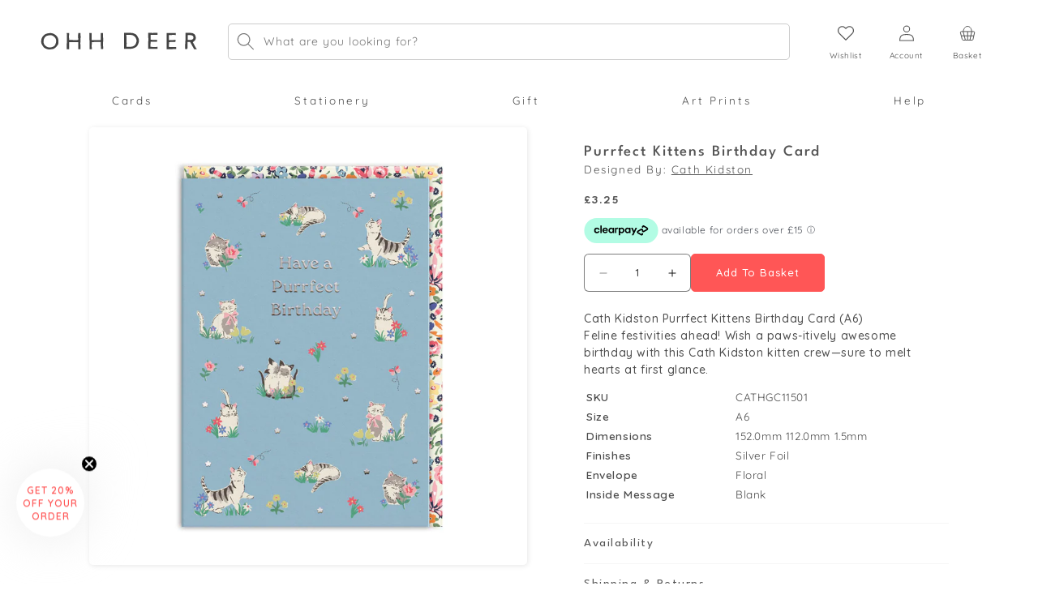

--- FILE ---
content_type: text/html; charset=utf-8
request_url: https://ohhdeer.com/products/purrfect-kittens-birthday-card?variant=42792713257142
body_size: 60008
content:
<!doctype html>
<html class="no-js" lang="en">
  <head>
    <meta charset="utf-8">
    <meta http-equiv="X-UA-Compatible" content="IE=edge">
    <meta name="viewport" content="width=device-width,initial-scale=1">
    <meta name="theme-color" content="">
    <link rel="canonical" href="https://ohhdeer.com/products/purrfect-kittens-birthday-card"><link rel="icon" type="image/png" href="//ohhdeer.com/cdn/shop/files/favicon.png?crop=center&height=32&v=1613513457&width=32"><script async src="https://ajax.googleapis.com/ajax/libs/jquery/3.6.0/jquery.min.js"></script>
    <script>
      window.dataLayer = window.dataLayer || [];
      function gtag(){dataLayer.push(arguments);}
    </script>
    <title>
      Purrfect Kittens Birthday Card
 &ndash; Ohh Deer</title>

    
      <meta name="description" content="Cath Kidston Purrfect Kittens Birthday Card (A6) Feline festivities ahead! Wish a paws-itively awesome birthday with this Cath Kidston kitten crew—sure to melt hearts at first glance.">
    

    

<meta property="og:site_name" content="Ohh Deer">
<meta property="og:url" content="https://ohhdeer.com/products/purrfect-kittens-birthday-card">
<meta property="og:title" content="Purrfect Kittens Birthday Card">
<meta property="og:type" content="product">
<meta property="og:description" content="Cath Kidston Purrfect Kittens Birthday Card (A6) Feline festivities ahead! Wish a paws-itively awesome birthday with this Cath Kidston kitten crew—sure to melt hearts at first glance."><meta property="og:image" content="http://ohhdeer.com/cdn/shop/files/CATHGC11501-Purrfect-Birthday-Kittens_RGB_WEB_2.jpg?v=1729159114">
  <meta property="og:image:secure_url" content="https://ohhdeer.com/cdn/shop/files/CATHGC11501-Purrfect-Birthday-Kittens_RGB_WEB_2.jpg?v=1729159114">
  <meta property="og:image:width" content="1080">
  <meta property="og:image:height" content="1080"><meta property="og:price:amount" content="3.25">
  <meta property="og:price:currency" content="GBP"><meta name="twitter:site" content="@ohh_deer"><meta name="twitter:card" content="summary_large_image">
<meta name="twitter:title" content="Purrfect Kittens Birthday Card">
<meta name="twitter:description" content="Cath Kidston Purrfect Kittens Birthday Card (A6) Feline festivities ahead! Wish a paws-itively awesome birthday with this Cath Kidston kitten crew—sure to melt hearts at first glance.">


    <script src="//ohhdeer.com/cdn/shop/t/237/assets/constants-min.js?v=166496526592656215881731662487" defer="defer"></script>
    <script src="//ohhdeer.com/cdn/shop/t/237/assets/pubsub-min.js?v=120995972170520411031731662491" defer="defer"></script>
    <script src="//ohhdeer.com/cdn/shop/t/237/assets/global-min.js?v=171138580105372832371738081283" defer="defer"></script>
    <script src="//ohhdeer.com/cdn/shop/t/237/assets/product-form-min.js?v=180804292211075724701738081286" defer="defer"></script><script src="//ohhdeer.com/cdn/shop/t/237/assets/animations-min.js?v=47765110770593797681731662496" defer="defer"></script><script>window.performance && window.performance.mark && window.performance.mark('shopify.content_for_header.start');</script><meta name="google-site-verification" content="sMIGNJhdQAk_0yfVg5VLOrNhtPiKpp2DsiP0psMXb_k">
<meta id="shopify-digital-wallet" name="shopify-digital-wallet" content="/6688178212/digital_wallets/dialog">
<meta name="shopify-checkout-api-token" content="acb6b3ee6a7f830a354985a95899b54d">
<meta id="in-context-paypal-metadata" data-shop-id="6688178212" data-venmo-supported="false" data-environment="production" data-locale="en_US" data-paypal-v4="true" data-currency="GBP">
<link rel="alternate" hreflang="x-default" href="https://ohhdeer.com/products/purrfect-kittens-birthday-card">
<link rel="alternate" hreflang="en-GB" href="https://ohhdeer.com/products/purrfect-kittens-birthday-card">
<link rel="alternate" hreflang="en-US" href="https://ohhdeer.us/products/purrfect-kittens-birthday-card">
<link rel="alternate" type="application/json+oembed" href="https://ohhdeer.com/products/purrfect-kittens-birthday-card.oembed">
<script async="async" src="/checkouts/internal/preloads.js?locale=en-GB"></script>
<link rel="preconnect" href="https://shop.app" crossorigin="anonymous">
<script async="async" src="https://shop.app/checkouts/internal/preloads.js?locale=en-GB&shop_id=6688178212" crossorigin="anonymous"></script>
<script id="apple-pay-shop-capabilities" type="application/json">{"shopId":6688178212,"countryCode":"GB","currencyCode":"GBP","merchantCapabilities":["supports3DS"],"merchantId":"gid:\/\/shopify\/Shop\/6688178212","merchantName":"Ohh Deer","requiredBillingContactFields":["postalAddress","email","phone"],"requiredShippingContactFields":["postalAddress","email","phone"],"shippingType":"shipping","supportedNetworks":["visa","maestro","masterCard","amex","discover","elo"],"total":{"type":"pending","label":"Ohh Deer","amount":"1.00"},"shopifyPaymentsEnabled":true,"supportsSubscriptions":true}</script>
<script id="shopify-features" type="application/json">{"accessToken":"acb6b3ee6a7f830a354985a95899b54d","betas":["rich-media-storefront-analytics"],"domain":"ohhdeer.com","predictiveSearch":true,"shopId":6688178212,"locale":"en"}</script>
<script>var Shopify = Shopify || {};
Shopify.shop = "ohhdeeruk.myshopify.com";
Shopify.locale = "en";
Shopify.currency = {"active":"GBP","rate":"1.0"};
Shopify.country = "GB";
Shopify.theme = {"name":"st-ohhdeer-3.0\/main","id":174016758140,"schema_name":"Dawn","schema_version":"10.0.0","theme_store_id":null,"role":"main"};
Shopify.theme.handle = "null";
Shopify.theme.style = {"id":null,"handle":null};
Shopify.cdnHost = "ohhdeer.com/cdn";
Shopify.routes = Shopify.routes || {};
Shopify.routes.root = "/";</script>
<script type="module">!function(o){(o.Shopify=o.Shopify||{}).modules=!0}(window);</script>
<script>!function(o){function n(){var o=[];function n(){o.push(Array.prototype.slice.apply(arguments))}return n.q=o,n}var t=o.Shopify=o.Shopify||{};t.loadFeatures=n(),t.autoloadFeatures=n()}(window);</script>
<script>
  window.ShopifyPay = window.ShopifyPay || {};
  window.ShopifyPay.apiHost = "shop.app\/pay";
  window.ShopifyPay.redirectState = null;
</script>
<script id="shop-js-analytics" type="application/json">{"pageType":"product"}</script>
<script defer="defer" async type="module" src="//ohhdeer.com/cdn/shopifycloud/shop-js/modules/v2/client.init-shop-cart-sync_BdyHc3Nr.en.esm.js"></script>
<script defer="defer" async type="module" src="//ohhdeer.com/cdn/shopifycloud/shop-js/modules/v2/chunk.common_Daul8nwZ.esm.js"></script>
<script type="module">
  await import("//ohhdeer.com/cdn/shopifycloud/shop-js/modules/v2/client.init-shop-cart-sync_BdyHc3Nr.en.esm.js");
await import("//ohhdeer.com/cdn/shopifycloud/shop-js/modules/v2/chunk.common_Daul8nwZ.esm.js");

  window.Shopify.SignInWithShop?.initShopCartSync?.({"fedCMEnabled":true,"windoidEnabled":true});

</script>
<script>
  window.Shopify = window.Shopify || {};
  if (!window.Shopify.featureAssets) window.Shopify.featureAssets = {};
  window.Shopify.featureAssets['shop-js'] = {"shop-cart-sync":["modules/v2/client.shop-cart-sync_QYOiDySF.en.esm.js","modules/v2/chunk.common_Daul8nwZ.esm.js"],"init-fed-cm":["modules/v2/client.init-fed-cm_DchLp9rc.en.esm.js","modules/v2/chunk.common_Daul8nwZ.esm.js"],"shop-button":["modules/v2/client.shop-button_OV7bAJc5.en.esm.js","modules/v2/chunk.common_Daul8nwZ.esm.js"],"init-windoid":["modules/v2/client.init-windoid_DwxFKQ8e.en.esm.js","modules/v2/chunk.common_Daul8nwZ.esm.js"],"shop-cash-offers":["modules/v2/client.shop-cash-offers_DWtL6Bq3.en.esm.js","modules/v2/chunk.common_Daul8nwZ.esm.js","modules/v2/chunk.modal_CQq8HTM6.esm.js"],"shop-toast-manager":["modules/v2/client.shop-toast-manager_CX9r1SjA.en.esm.js","modules/v2/chunk.common_Daul8nwZ.esm.js"],"init-shop-email-lookup-coordinator":["modules/v2/client.init-shop-email-lookup-coordinator_UhKnw74l.en.esm.js","modules/v2/chunk.common_Daul8nwZ.esm.js"],"pay-button":["modules/v2/client.pay-button_DzxNnLDY.en.esm.js","modules/v2/chunk.common_Daul8nwZ.esm.js"],"avatar":["modules/v2/client.avatar_BTnouDA3.en.esm.js"],"init-shop-cart-sync":["modules/v2/client.init-shop-cart-sync_BdyHc3Nr.en.esm.js","modules/v2/chunk.common_Daul8nwZ.esm.js"],"shop-login-button":["modules/v2/client.shop-login-button_D8B466_1.en.esm.js","modules/v2/chunk.common_Daul8nwZ.esm.js","modules/v2/chunk.modal_CQq8HTM6.esm.js"],"init-customer-accounts-sign-up":["modules/v2/client.init-customer-accounts-sign-up_C8fpPm4i.en.esm.js","modules/v2/client.shop-login-button_D8B466_1.en.esm.js","modules/v2/chunk.common_Daul8nwZ.esm.js","modules/v2/chunk.modal_CQq8HTM6.esm.js"],"init-shop-for-new-customer-accounts":["modules/v2/client.init-shop-for-new-customer-accounts_CVTO0Ztu.en.esm.js","modules/v2/client.shop-login-button_D8B466_1.en.esm.js","modules/v2/chunk.common_Daul8nwZ.esm.js","modules/v2/chunk.modal_CQq8HTM6.esm.js"],"init-customer-accounts":["modules/v2/client.init-customer-accounts_dRgKMfrE.en.esm.js","modules/v2/client.shop-login-button_D8B466_1.en.esm.js","modules/v2/chunk.common_Daul8nwZ.esm.js","modules/v2/chunk.modal_CQq8HTM6.esm.js"],"shop-follow-button":["modules/v2/client.shop-follow-button_CkZpjEct.en.esm.js","modules/v2/chunk.common_Daul8nwZ.esm.js","modules/v2/chunk.modal_CQq8HTM6.esm.js"],"lead-capture":["modules/v2/client.lead-capture_BntHBhfp.en.esm.js","modules/v2/chunk.common_Daul8nwZ.esm.js","modules/v2/chunk.modal_CQq8HTM6.esm.js"],"checkout-modal":["modules/v2/client.checkout-modal_CfxcYbTm.en.esm.js","modules/v2/chunk.common_Daul8nwZ.esm.js","modules/v2/chunk.modal_CQq8HTM6.esm.js"],"shop-login":["modules/v2/client.shop-login_Da4GZ2H6.en.esm.js","modules/v2/chunk.common_Daul8nwZ.esm.js","modules/v2/chunk.modal_CQq8HTM6.esm.js"],"payment-terms":["modules/v2/client.payment-terms_MV4M3zvL.en.esm.js","modules/v2/chunk.common_Daul8nwZ.esm.js","modules/v2/chunk.modal_CQq8HTM6.esm.js"]};
</script>
<script>(function() {
  var isLoaded = false;
  function asyncLoad() {
    if (isLoaded) return;
    isLoaded = true;
    var urls = ["https:\/\/assets.smartwishlist.webmarked.net\/static\/v6\/smartwishlist.js?shop=ohhdeeruk.myshopify.com","https:\/\/library.verdn.com\/widgets\/page_widget_embed.js?shop=ohhdeeruk.myshopify.com","https:\/\/d23dclunsivw3h.cloudfront.net\/redirect-app.js?shop=ohhdeeruk.myshopify.com"];
    for (var i = 0; i < urls.length; i++) {
      var s = document.createElement('script');
      s.type = 'text/javascript';
      s.async = true;
      s.src = urls[i];
      var x = document.getElementsByTagName('script')[0];
      x.parentNode.insertBefore(s, x);
    }
  };
  if(window.attachEvent) {
    window.attachEvent('onload', asyncLoad);
  } else {
    window.addEventListener('load', asyncLoad, false);
  }
})();</script>
<script id="__st">var __st={"a":6688178212,"offset":0,"reqid":"1af92d9b-1478-42e6-a6ee-c1beb73bfcad-1769006156","pageurl":"ohhdeer.com\/products\/purrfect-kittens-birthday-card?variant=42792713257142","u":"c0e7c397f448","p":"product","rtyp":"product","rid":7804338307254};</script>
<script>window.ShopifyPaypalV4VisibilityTracking = true;</script>
<script id="captcha-bootstrap">!function(){'use strict';const t='contact',e='account',n='new_comment',o=[[t,t],['blogs',n],['comments',n],[t,'customer']],c=[[e,'customer_login'],[e,'guest_login'],[e,'recover_customer_password'],[e,'create_customer']],r=t=>t.map((([t,e])=>`form[action*='/${t}']:not([data-nocaptcha='true']) input[name='form_type'][value='${e}']`)).join(','),a=t=>()=>t?[...document.querySelectorAll(t)].map((t=>t.form)):[];function s(){const t=[...o],e=r(t);return a(e)}const i='password',u='form_key',d=['recaptcha-v3-token','g-recaptcha-response','h-captcha-response',i],f=()=>{try{return window.sessionStorage}catch{return}},m='__shopify_v',_=t=>t.elements[u];function p(t,e,n=!1){try{const o=window.sessionStorage,c=JSON.parse(o.getItem(e)),{data:r}=function(t){const{data:e,action:n}=t;return t[m]||n?{data:e,action:n}:{data:t,action:n}}(c);for(const[e,n]of Object.entries(r))t.elements[e]&&(t.elements[e].value=n);n&&o.removeItem(e)}catch(o){console.error('form repopulation failed',{error:o})}}const l='form_type',E='cptcha';function T(t){t.dataset[E]=!0}const w=window,h=w.document,L='Shopify',v='ce_forms',y='captcha';let A=!1;((t,e)=>{const n=(g='f06e6c50-85a8-45c8-87d0-21a2b65856fe',I='https://cdn.shopify.com/shopifycloud/storefront-forms-hcaptcha/ce_storefront_forms_captcha_hcaptcha.v1.5.2.iife.js',D={infoText:'Protected by hCaptcha',privacyText:'Privacy',termsText:'Terms'},(t,e,n)=>{const o=w[L][v],c=o.bindForm;if(c)return c(t,g,e,D).then(n);var r;o.q.push([[t,g,e,D],n]),r=I,A||(h.body.append(Object.assign(h.createElement('script'),{id:'captcha-provider',async:!0,src:r})),A=!0)});var g,I,D;w[L]=w[L]||{},w[L][v]=w[L][v]||{},w[L][v].q=[],w[L][y]=w[L][y]||{},w[L][y].protect=function(t,e){n(t,void 0,e),T(t)},Object.freeze(w[L][y]),function(t,e,n,w,h,L){const[v,y,A,g]=function(t,e,n){const i=e?o:[],u=t?c:[],d=[...i,...u],f=r(d),m=r(i),_=r(d.filter((([t,e])=>n.includes(e))));return[a(f),a(m),a(_),s()]}(w,h,L),I=t=>{const e=t.target;return e instanceof HTMLFormElement?e:e&&e.form},D=t=>v().includes(t);t.addEventListener('submit',(t=>{const e=I(t);if(!e)return;const n=D(e)&&!e.dataset.hcaptchaBound&&!e.dataset.recaptchaBound,o=_(e),c=g().includes(e)&&(!o||!o.value);(n||c)&&t.preventDefault(),c&&!n&&(function(t){try{if(!f())return;!function(t){const e=f();if(!e)return;const n=_(t);if(!n)return;const o=n.value;o&&e.removeItem(o)}(t);const e=Array.from(Array(32),(()=>Math.random().toString(36)[2])).join('');!function(t,e){_(t)||t.append(Object.assign(document.createElement('input'),{type:'hidden',name:u})),t.elements[u].value=e}(t,e),function(t,e){const n=f();if(!n)return;const o=[...t.querySelectorAll(`input[type='${i}']`)].map((({name:t})=>t)),c=[...d,...o],r={};for(const[a,s]of new FormData(t).entries())c.includes(a)||(r[a]=s);n.setItem(e,JSON.stringify({[m]:1,action:t.action,data:r}))}(t,e)}catch(e){console.error('failed to persist form',e)}}(e),e.submit())}));const S=(t,e)=>{t&&!t.dataset[E]&&(n(t,e.some((e=>e===t))),T(t))};for(const o of['focusin','change'])t.addEventListener(o,(t=>{const e=I(t);D(e)&&S(e,y())}));const B=e.get('form_key'),M=e.get(l),P=B&&M;t.addEventListener('DOMContentLoaded',(()=>{const t=y();if(P)for(const e of t)e.elements[l].value===M&&p(e,B);[...new Set([...A(),...v().filter((t=>'true'===t.dataset.shopifyCaptcha))])].forEach((e=>S(e,t)))}))}(h,new URLSearchParams(w.location.search),n,t,e,['guest_login'])})(!0,!0)}();</script>
<script integrity="sha256-4kQ18oKyAcykRKYeNunJcIwy7WH5gtpwJnB7kiuLZ1E=" data-source-attribution="shopify.loadfeatures" defer="defer" src="//ohhdeer.com/cdn/shopifycloud/storefront/assets/storefront/load_feature-a0a9edcb.js" crossorigin="anonymous"></script>
<script crossorigin="anonymous" defer="defer" src="//ohhdeer.com/cdn/shopifycloud/storefront/assets/shopify_pay/storefront-65b4c6d7.js?v=20250812"></script>
<script data-source-attribution="shopify.dynamic_checkout.dynamic.init">var Shopify=Shopify||{};Shopify.PaymentButton=Shopify.PaymentButton||{isStorefrontPortableWallets:!0,init:function(){window.Shopify.PaymentButton.init=function(){};var t=document.createElement("script");t.src="https://ohhdeer.com/cdn/shopifycloud/portable-wallets/latest/portable-wallets.en.js",t.type="module",document.head.appendChild(t)}};
</script>
<script data-source-attribution="shopify.dynamic_checkout.buyer_consent">
  function portableWalletsHideBuyerConsent(e){var t=document.getElementById("shopify-buyer-consent"),n=document.getElementById("shopify-subscription-policy-button");t&&n&&(t.classList.add("hidden"),t.setAttribute("aria-hidden","true"),n.removeEventListener("click",e))}function portableWalletsShowBuyerConsent(e){var t=document.getElementById("shopify-buyer-consent"),n=document.getElementById("shopify-subscription-policy-button");t&&n&&(t.classList.remove("hidden"),t.removeAttribute("aria-hidden"),n.addEventListener("click",e))}window.Shopify?.PaymentButton&&(window.Shopify.PaymentButton.hideBuyerConsent=portableWalletsHideBuyerConsent,window.Shopify.PaymentButton.showBuyerConsent=portableWalletsShowBuyerConsent);
</script>
<script data-source-attribution="shopify.dynamic_checkout.cart.bootstrap">document.addEventListener("DOMContentLoaded",(function(){function t(){return document.querySelector("shopify-accelerated-checkout-cart, shopify-accelerated-checkout")}if(t())Shopify.PaymentButton.init();else{new MutationObserver((function(e,n){t()&&(Shopify.PaymentButton.init(),n.disconnect())})).observe(document.body,{childList:!0,subtree:!0})}}));
</script>
<script id='scb4127' type='text/javascript' async='' src='https://ohhdeer.com/cdn/shopifycloud/privacy-banner/storefront-banner.js'></script><link id="shopify-accelerated-checkout-styles" rel="stylesheet" media="screen" href="https://ohhdeer.com/cdn/shopifycloud/portable-wallets/latest/accelerated-checkout-backwards-compat.css" crossorigin="anonymous">
<style id="shopify-accelerated-checkout-cart">
        #shopify-buyer-consent {
  margin-top: 1em;
  display: inline-block;
  width: 100%;
}

#shopify-buyer-consent.hidden {
  display: none;
}

#shopify-subscription-policy-button {
  background: none;
  border: none;
  padding: 0;
  text-decoration: underline;
  font-size: inherit;
  cursor: pointer;
}

#shopify-subscription-policy-button::before {
  box-shadow: none;
}

      </style>
<script id="sections-script" data-sections="header" defer="defer" src="//ohhdeer.com/cdn/shop/t/237/compiled_assets/scripts.js?v=178253"></script>
<script>window.performance && window.performance.mark && window.performance.mark('shopify.content_for_header.end');</script>


    <style data-shopify>
      @font-face {
  font-family: Quicksand;
  font-weight: 400;
  font-style: normal;
  font-display: swap;
  src: url("//ohhdeer.com/cdn/fonts/quicksand/quicksand_n4.bf8322a9d1da765aa396ad7b6eeb81930a6214de.woff2") format("woff2"),
       url("//ohhdeer.com/cdn/fonts/quicksand/quicksand_n4.fa4cbd232d3483059e72b11f7239959a64c98426.woff") format("woff");
}

      @font-face {
  font-family: Quicksand;
  font-weight: 700;
  font-style: normal;
  font-display: swap;
  src: url("//ohhdeer.com/cdn/fonts/quicksand/quicksand_n7.d375fe11182475f82f7bb6306a0a0e4018995610.woff2") format("woff2"),
       url("//ohhdeer.com/cdn/fonts/quicksand/quicksand_n7.8ac2ae2fc4b90ef79aaa7aedb927d39f9f9aa3f4.woff") format("woff");
}

      
      
      @font-face {
  font-family: Quicksand;
  font-weight: 400;
  font-style: normal;
  font-display: swap;
  src: url("//ohhdeer.com/cdn/fonts/quicksand/quicksand_n4.bf8322a9d1da765aa396ad7b6eeb81930a6214de.woff2") format("woff2"),
       url("//ohhdeer.com/cdn/fonts/quicksand/quicksand_n4.fa4cbd232d3483059e72b11f7239959a64c98426.woff") format("woff");
}

      @font-face {
        font-family: League Spartan;
        src: url('//ohhdeer.com/cdn/shop/files/LeagueSpartan-Light.ttf?v=7267726919898035640') format("truetype");
        font-style: normal;
        font-display: swap;
        font-weight: 300;
      }
      @font-face {
        font-family: League Spartan;
        src: url('//ohhdeer.com/cdn/shop/files/LeagueSpartan-Regular.ttf?v=5188865945138597301') format("truetype");
        font-style: normal;
        font-display: swap;
        font-weight: 400;
      }
      @font-face {
        font-family: League Spartan;
        src: url('//ohhdeer.com/cdn/shop/files/LeagueSpartan-Medium.ttf?v=15477416776841232884') format("truetype");
        font-style: normal;
        font-display: swap;
        font-weight: 500;
      }
      @font-face {
        font-family: League Spartan;
        src: url('//ohhdeer.com/cdn/shop/files/LeagueSpartan-SemiBold.ttf?v=16452243541683650035') format("truetype");
        font-style: normal;
        font-display: swap;
        font-weight: 600;
      }
      @font-face {
        font-family: League Spartan;
        src: url('//ohhdeer.com/cdn/shop/files/LeagueSpartan-Bold.ttf?v=14302982613032968701') format("truetype");
        font-style: normal;
        font-display: swap;
        font-weight: 700;
      }
      @font-face {
        font-family: Cera;
        src: url('//ohhdeer.com/cdn/shop/files/Cera_GR_Medium.otf?v=7021978837263869801') format("truetype");
        font-style: normal;
        font-display: swap;
      }
      @font-face {
        font-family: Santa Rosa;
        src: url('https://cdn.shopify.com/s/files/1/0249/1403/4772/files/Santa_Rosa_0.otf') format("opentype");
        font-style: normal;
        font-display: swap;
      }
      
        :root,
        .color-background-1 {
          --color-background: 255,255,255;
        
          --gradient-background: #ffffff;
        
        --color-foreground: 18,18,18;
        --color-shadow: 18,18,18;
        --color-button: 18,18,18;
        --color-button-text: 255,255,255;
        --color-secondary-button: 255,255,255;
        --color-secondary-button-text: 18,18,18;
        --color-link: 18,18,18;
        --color-badge-foreground: 18,18,18;
        --color-badge-background: 255,255,255;
        --color-badge-border: 18,18,18;
        --payment-terms-background-color: rgb(255 255 255);
      }
      
        
        .color-background-2 {
          --color-background: 243,243,243;
        
          --gradient-background: #f3f3f3;
        
        --color-foreground: 18,18,18;
        --color-shadow: 18,18,18;
        --color-button: 18,18,18;
        --color-button-text: 243,243,243;
        --color-secondary-button: 243,243,243;
        --color-secondary-button-text: 18,18,18;
        --color-link: 18,18,18;
        --color-badge-foreground: 18,18,18;
        --color-badge-background: 243,243,243;
        --color-badge-border: 18,18,18;
        --payment-terms-background-color: rgb(243 243 243);
      }
      
        
        .color-inverse {
          --color-background: 36,40,51;
        
          --gradient-background: #242833;
        
        --color-foreground: 255,255,255;
        --color-shadow: 18,18,18;
        --color-button: 255,255,255;
        --color-button-text: 0,0,0;
        --color-secondary-button: 36,40,51;
        --color-secondary-button-text: 255,255,255;
        --color-link: 255,255,255;
        --color-badge-foreground: 255,255,255;
        --color-badge-background: 36,40,51;
        --color-badge-border: 255,255,255;
        --payment-terms-background-color: rgb(36 40 51);
      }
      
        
        .color-accent-1 {
          --color-background: 18,18,18;
        
          --gradient-background: #121212;
        
        --color-foreground: 255,255,255;
        --color-shadow: 18,18,18;
        --color-button: 255,255,255;
        --color-button-text: 18,18,18;
        --color-secondary-button: 18,18,18;
        --color-secondary-button-text: 255,255,255;
        --color-link: 255,255,255;
        --color-badge-foreground: 255,255,255;
        --color-badge-background: 18,18,18;
        --color-badge-border: 255,255,255;
        --payment-terms-background-color: rgb(18 18 18);
      }
      
        
        .color-accent-2 {
          --color-background: 225,227,255;
        
          --gradient-background: #e1e3ff;
        
        --color-foreground: 64,61,61;
        --color-shadow: 18,18,18;
        --color-button: 255,255,255;
        --color-button-text: 97,102,184;
        --color-secondary-button: 225,227,255;
        --color-secondary-button-text: 255,255,255;
        --color-link: 255,255,255;
        --color-badge-foreground: 64,61,61;
        --color-badge-background: 225,227,255;
        --color-badge-border: 64,61,61;
        --payment-terms-background-color: rgb(225 227 255);
      }
      
        
        .color-scheme-889bf5a1-fe51-4161-a672-514f47e715fa {
          --color-background: 255,255,255;
        
          --gradient-background: #ffffff;
        
        --color-foreground: 18,18,18;
        --color-shadow: 18,18,18;
        --color-button: 255,86,86;
        --color-button-text: 255,255,255;
        --color-secondary-button: 255,255,255;
        --color-secondary-button-text: 255,86,86;
        --color-link: 255,86,86;
        --color-badge-foreground: 18,18,18;
        --color-badge-background: 255,255,255;
        --color-badge-border: 18,18,18;
        --payment-terms-background-color: rgb(255 255 255);
      }
      

      body, .color-background-1, .color-background-2, .color-inverse, .color-accent-1, .color-accent-2, .color-scheme-889bf5a1-fe51-4161-a672-514f47e715fa {
        color: rgba(var(--color-foreground), 0.75);
        background-color: rgb(var(--color-background));
      }

      :root {
        /* --font-body-family: Quicksand, sans-serif; */
        --font-body-family: 'Quicksand', sans-serif;
        --font-body-style: normal;
        --font-body-weight: 400;
        --font-body-weight-bold: 700;

        --font-heading-family: 'League Spartan', sans-serif;
        --font-heading-style: normal;
        --font-heading-weight: 400;

        --font-body-scale: 1.0;
        --font-heading-scale: 1.0;

        --media-padding: px;
        --media-border-opacity: 0.05;
        --media-border-width: 0px;
        --media-radius: 6px;
        --media-shadow-opacity: 0.0;
        --media-shadow-horizontal-offset: 0px;
        --media-shadow-vertical-offset: 0px;
        --media-shadow-blur-radius: 0px;
        --media-shadow-visible: 0;

        --page-width: 150rem;
        --page-width-margin: 0rem;

        --product-card-image-padding: 0.0rem;
        --product-card-corner-radius: 0.0rem;
        --product-card-text-alignment: left;
        --product-card-border-width: 0.0rem;
        --product-card-border-opacity: 0.0;
        --product-card-shadow-opacity: 0.1;
        --product-card-shadow-visible: 1;
        --product-card-shadow-horizontal-offset: 0.0rem;
        --product-card-shadow-vertical-offset: 0.0rem;
        --product-card-shadow-blur-radius: 0.0rem;

        --collection-card-image-padding: 0.0rem;
        --collection-card-corner-radius: 0.0rem;
        --collection-card-text-alignment: left;
        --collection-card-border-width: 0.0rem;
        --collection-card-border-opacity: 0.0;
        --collection-card-shadow-opacity: 0.1;
        --collection-card-shadow-visible: 1;
        --collection-card-shadow-horizontal-offset: 0.0rem;
        --collection-card-shadow-vertical-offset: 0.0rem;
        --collection-card-shadow-blur-radius: 0.0rem;

        --blog-card-image-padding: 0.0rem;
        --blog-card-corner-radius: 0.0rem;
        --blog-card-text-alignment: left;
        --blog-card-border-width: 0.0rem;
        --blog-card-border-opacity: 0.0;
        --blog-card-shadow-opacity: 0.1;
        --blog-card-shadow-visible: 1;
        --blog-card-shadow-horizontal-offset: 0.0rem;
        --blog-card-shadow-vertical-offset: 0.0rem;
        --blog-card-shadow-blur-radius: 0.0rem;

        --badge-corner-radius: 4.0rem;

        --popup-border-width: 1px;
        --popup-border-opacity: 0.1;
        --popup-corner-radius: 0px;
        --popup-shadow-opacity: 0.0;
        --popup-shadow-horizontal-offset: 0px;
        --popup-shadow-vertical-offset: 0px;
        --popup-shadow-blur-radius: 0px;

        --drawer-border-width: 1px;
        --drawer-border-opacity: 0.1;
        --drawer-shadow-opacity: 0.0;
        --drawer-shadow-horizontal-offset: 0px;
        --drawer-shadow-vertical-offset: 0px;
        --drawer-shadow-blur-radius: 0px;

        --spacing-sections-desktop: 0px;
        --spacing-sections-mobile: 0px;

        --grid-desktop-vertical-spacing: 20px;
        --grid-desktop-horizontal-spacing: 20px;
        --grid-mobile-vertical-spacing: 10px;
        --grid-mobile-horizontal-spacing: 10px;

        --text-boxes-border-opacity: 0.0;
        --text-boxes-border-width: 0px;
        --text-boxes-radius: 6px;
        --text-boxes-shadow-opacity: 0.0;
        --text-boxes-shadow-visible: 0;
        --text-boxes-shadow-horizontal-offset: 0px;
        --text-boxes-shadow-vertical-offset: 0px;
        --text-boxes-shadow-blur-radius: 0px;

        --buttons-radius: 0px;
        --buttons-radius-outset: 0px;
        --buttons-border-width: 1px;
        --buttons-border-opacity: 1.0;
        --buttons-shadow-opacity: 0.0;
        --buttons-shadow-visible: 0;
        --buttons-shadow-horizontal-offset: 0px;
        --buttons-shadow-vertical-offset: 4px;
        --buttons-shadow-blur-radius: 0px;
        --buttons-border-offset: 0px;

        --inputs-radius: 5px;
        --inputs-border-width: 1px;
        --inputs-border-opacity: 0.55;
        --inputs-shadow-opacity: 0.0;
        --inputs-shadow-horizontal-offset: 0px;
        --inputs-margin-offset: 0px;
        --inputs-shadow-vertical-offset: 0px;
        --inputs-shadow-blur-radius: 0px;
        --inputs-radius-outset: 0px;

        --variant-pills-radius: 40px;
        --variant-pills-border-width: 1px;
        --variant-pills-border-opacity: 0.55;
        --variant-pills-shadow-opacity: 0.0;
        --variant-pills-shadow-horizontal-offset: 0px;
        --variant-pills-shadow-vertical-offset: 0px;
        --variant-pills-shadow-blur-radius: 0px;
      }

      *,
      *::before,
      *::after {
        box-sizing: inherit;
      }

      html {
        box-sizing: border-box;
        font-size: calc(var(--font-body-scale) * 62.5%);
        height: 100%;
      }

      body {
        display: grid;
        grid-template-rows: auto auto 1fr auto;
        grid-template-columns: 100%;
        min-height: 100%;
        margin: 0;
        font-size: 1.5rem;
        letter-spacing: 0.06rem;
        line-height: calc(1 + 0.8 / var(--font-body-scale));
        font-family: var(--font-body-family);
        font-style: var(--font-body-style);
        font-weight: var(--font-body-weight);
      }

      @media screen and (min-width: 768px) {
        body {
          font-size: 1.6rem;
        }
      }
    </style>

    <link href="//ohhdeer.com/cdn/shop/t/237/assets/base-min.css?v=24792134272550321760005303" rel="stylesheet" type="text/css" media="all" />
    <link href="//ohhdeer.com/cdn/shop/t/237/assets/component-slider-min.css?v=78454257857032016101731662488" rel="stylesheet" type="text/css" media="all" />
    <noscript><link href="//ohhdeer.com/cdn/shop/t/237/assets/component-slider-min.css?v=78454257857032016101731662488" rel="stylesheet" type="text/css" media="all" /></noscript>
    <link href="//ohhdeer.com/cdn/shop/t/237/assets/tailwind-min.css?v=158635775550440630171764329982" rel="stylesheet" type="text/css" media="all" />
    
    <link
      rel="preload"
      href="https://cdn.jsdelivr.net/npm/@splidejs/splide@4.0.0/dist/css/splide.min.css"
      as="style"
      onload="this.onload=null;this.rel='stylesheet'"
    >
    
    
    <script
      src="https://cdn.jsdelivr.net/npm/@splidejs/splide@4.0.0/dist/js/splide.min.js"
      integrity="sha256-prxhwuzHf8jpPmGw3vgYHrJDIlpf8LuK85rhTEY9ylc="
      crossorigin="anonymous"
      defer
    ></script>
    
    
    <!-- Microsoft Clarity Tracking Code for https://ohhdeer.com -->
    <script src="//ohhdeer.com/cdn/shop/t/237/assets/clarity.js?v=144076256511410976071731662492" defer></script>
    <!-- Start VWO Async SmartCode -->
    <link rel="preconnect" href="https://dev.visualwebsiteoptimizer.com">
    <script src="//ohhdeer.com/cdn/shop/t/237/assets/vwo.js?v=102282349038407869971731662486" defer></script>
    <!-- End VWO Async SmartCode -->
    
<link rel="preload" as="font" href="//ohhdeer.com/cdn/fonts/quicksand/quicksand_n4.bf8322a9d1da765aa396ad7b6eeb81930a6214de.woff2" type="font/woff2" crossorigin><link rel="preload" as="font" href="//ohhdeer.com/cdn/fonts/quicksand/quicksand_n4.bf8322a9d1da765aa396ad7b6eeb81930a6214de.woff2" type="font/woff2" crossorigin><link
        rel="stylesheet"
        href="//ohhdeer.com/cdn/shop/t/237/assets/component-predictive-search-min.css?v=177277649058151154991731662485"
        media="print"
        onload="this.media='all'"
      ><script>
      document.documentElement.className = document.documentElement.className.replace('no-js', 'js');
      if (Shopify.designMode) {
        document.documentElement.classList.add('shopify-design-mode');
      }
    </script>
    <script>
    
    
    
    
    var gsf_conversion_data = {page_type : 'product', event : 'view_item', data : {product_data : [{variant_id : 42792713257142, product_id : 7804338307254, name : "Purrfect Kittens Birthday Card", price : "3.25", currency : "GBP", sku : "CATHGC11501", brand : "Cath Kidston", variant : "Default Title", category : "Greeting Card", quantity : "1778" }], total_price : "3.25", shop_currency : "GBP"}};
    
</script>
    
  <!-- BEGIN app block: shopify://apps/minmaxify-order-limits/blocks/app-embed-block/3acfba32-89f3-4377-ae20-cbb9abc48475 --><script type="text/javascript">minMaxifyContext={cartItemExtras: [], product: { product_id:7804338307254, collection: [297617686710,287288721590,55010689060,50906791972,332399280310,261204213942,327735181494,297888284854,50906726436,56861458468,237983465654,50906693668,50840797220,320338460854,50906759204,327736918198,338716131510,50906857508,50906660900,56861622308,326781173942,327492501686], tag:["not-on-sale","occasion:Birthday","recipient:Brother","recipient:Dad","recipient:Mum","recipient:Sister","recipient:Son","relation:Daughter"]}}</script> <script type="text/javascript" src="https://limits.minmaxify.com/ohhdeeruk.myshopify.com?v=137b&r=20250922141128" async></script>

<!-- END app block --><!-- BEGIN app block: shopify://apps/sc-easy-redirects/blocks/app/be3f8dbd-5d43-46b4-ba43-2d65046054c2 -->
    <!-- common for all pages -->
    
    
        <script src="https://cdn.shopify.com/extensions/264f3360-3201-4ab7-9087-2c63466c86a3/sc-easy-redirects-5/assets/esc-redirect-app-live-feature.js" async></script>
    




<!-- END app block --><!-- BEGIN app block: shopify://apps/simprosys-google-shopping-feed/blocks/core_settings_block/1f0b859e-9fa6-4007-97e8-4513aff5ff3b --><!-- BEGIN: GSF App Core Tags & Scripts by Simprosys Google Shopping Feed -->

    <!-- BEGIN app snippet: gsf_verification_code -->
    <meta name="google-site-verification" content="sMIGNJhdQAk_0yfVg5VLOrNhtPiKpp2DsiP0psMXb_k" />



<!-- END app snippet -->









<!-- END: GSF App Core Tags & Scripts by Simprosys Google Shopping Feed -->
<!-- END app block --><!-- BEGIN app block: shopify://apps/klaviyo-email-marketing-sms/blocks/klaviyo-onsite-embed/2632fe16-c075-4321-a88b-50b567f42507 -->












  <script async src="https://static.klaviyo.com/onsite/js/Sh9Dx5/klaviyo.js?company_id=Sh9Dx5"></script>
  <script>!function(){if(!window.klaviyo){window._klOnsite=window._klOnsite||[];try{window.klaviyo=new Proxy({},{get:function(n,i){return"push"===i?function(){var n;(n=window._klOnsite).push.apply(n,arguments)}:function(){for(var n=arguments.length,o=new Array(n),w=0;w<n;w++)o[w]=arguments[w];var t="function"==typeof o[o.length-1]?o.pop():void 0,e=new Promise((function(n){window._klOnsite.push([i].concat(o,[function(i){t&&t(i),n(i)}]))}));return e}}})}catch(n){window.klaviyo=window.klaviyo||[],window.klaviyo.push=function(){var n;(n=window._klOnsite).push.apply(n,arguments)}}}}();</script>

  
    <script id="viewed_product">
      if (item == null) {
        var _learnq = _learnq || [];

        var MetafieldReviews = null
        var MetafieldYotpoRating = null
        var MetafieldYotpoCount = null
        var MetafieldLooxRating = null
        var MetafieldLooxCount = null
        var okendoProduct = null
        var okendoProductReviewCount = null
        var okendoProductReviewAverageValue = null
        try {
          // The following fields are used for Customer Hub recently viewed in order to add reviews.
          // This information is not part of __kla_viewed. Instead, it is part of __kla_viewed_reviewed_items
          MetafieldReviews = {};
          MetafieldYotpoRating = null
          MetafieldYotpoCount = null
          MetafieldLooxRating = null
          MetafieldLooxCount = null

          okendoProduct = null
          // If the okendo metafield is not legacy, it will error, which then requires the new json formatted data
          if (okendoProduct && 'error' in okendoProduct) {
            okendoProduct = null
          }
          okendoProductReviewCount = okendoProduct ? okendoProduct.reviewCount : null
          okendoProductReviewAverageValue = okendoProduct ? okendoProduct.reviewAverageValue : null
        } catch (error) {
          console.error('Error in Klaviyo onsite reviews tracking:', error);
        }

        var item = {
          Name: "Purrfect Kittens Birthday Card",
          ProductID: 7804338307254,
          Categories: ["All Greeting Cards","All Products","Birthday Cards","Brother Birthday Cards","Cat Products","Cath Kidston","Cath Kidston Greeting Cards","Choose Your Card","Dad Birthday Cards","Daughter Birthday Cards","Discountable Products","Friend Greeting Cards","Greeting Cards","Greeting Cards","Mum Birthday Cards","New Greeting Cards","Next Day Delivery Cards","Partner Greeting Cards","Sister Birthday Cards","Son Birthday Cards","Stock Greeting Cards","Woodland Greeting Cards"],
          ImageURL: "https://ohhdeer.com/cdn/shop/files/CATHGC11501-Purrfect-Birthday-Kittens_RGB_WEB_2_grande.jpg?v=1729159114",
          URL: "https://ohhdeer.com/products/purrfect-kittens-birthday-card",
          Brand: "Cath Kidston",
          Price: "£3.25",
          Value: "3.25",
          CompareAtPrice: "£0.00"
        };
        _learnq.push(['track', 'Viewed Product', item]);
        _learnq.push(['trackViewedItem', {
          Title: item.Name,
          ItemId: item.ProductID,
          Categories: item.Categories,
          ImageUrl: item.ImageURL,
          Url: item.URL,
          Metadata: {
            Brand: item.Brand,
            Price: item.Price,
            Value: item.Value,
            CompareAtPrice: item.CompareAtPrice
          },
          metafields:{
            reviews: MetafieldReviews,
            yotpo:{
              rating: MetafieldYotpoRating,
              count: MetafieldYotpoCount,
            },
            loox:{
              rating: MetafieldLooxRating,
              count: MetafieldLooxCount,
            },
            okendo: {
              rating: okendoProductReviewAverageValue,
              count: okendoProductReviewCount,
            }
          }
        }]);
      }
    </script>
  




  <script>
    window.klaviyoReviewsProductDesignMode = false
  </script>







<!-- END app block --><script src="https://cdn.shopify.com/extensions/019b09dd-709f-7233-8c82-cc4081277048/klaviyo-email-marketing-44/assets/app.js" type="text/javascript" defer="defer"></script>
<link href="https://cdn.shopify.com/extensions/019b09dd-709f-7233-8c82-cc4081277048/klaviyo-email-marketing-44/assets/app.css" rel="stylesheet" type="text/css" media="all">
<script src="https://cdn.shopify.com/extensions/128bf8df-35f8-4bee-8bb4-b0ebe6eff35c/clearpay-on-site-messaging-1/assets/messaging-lib-loader.js" type="text/javascript" defer="defer"></script>
<link href="https://monorail-edge.shopifysvc.com" rel="dns-prefetch">
<script>(function(){if ("sendBeacon" in navigator && "performance" in window) {try {var session_token_from_headers = performance.getEntriesByType('navigation')[0].serverTiming.find(x => x.name == '_s').description;} catch {var session_token_from_headers = undefined;}var session_cookie_matches = document.cookie.match(/_shopify_s=([^;]*)/);var session_token_from_cookie = session_cookie_matches && session_cookie_matches.length === 2 ? session_cookie_matches[1] : "";var session_token = session_token_from_headers || session_token_from_cookie || "";function handle_abandonment_event(e) {var entries = performance.getEntries().filter(function(entry) {return /monorail-edge.shopifysvc.com/.test(entry.name);});if (!window.abandonment_tracked && entries.length === 0) {window.abandonment_tracked = true;var currentMs = Date.now();var navigation_start = performance.timing.navigationStart;var payload = {shop_id: 6688178212,url: window.location.href,navigation_start,duration: currentMs - navigation_start,session_token,page_type: "product"};window.navigator.sendBeacon("https://monorail-edge.shopifysvc.com/v1/produce", JSON.stringify({schema_id: "online_store_buyer_site_abandonment/1.1",payload: payload,metadata: {event_created_at_ms: currentMs,event_sent_at_ms: currentMs}}));}}window.addEventListener('pagehide', handle_abandonment_event);}}());</script>
<script id="web-pixels-manager-setup">(function e(e,d,r,n,o){if(void 0===o&&(o={}),!Boolean(null===(a=null===(i=window.Shopify)||void 0===i?void 0:i.analytics)||void 0===a?void 0:a.replayQueue)){var i,a;window.Shopify=window.Shopify||{};var t=window.Shopify;t.analytics=t.analytics||{};var s=t.analytics;s.replayQueue=[],s.publish=function(e,d,r){return s.replayQueue.push([e,d,r]),!0};try{self.performance.mark("wpm:start")}catch(e){}var l=function(){var e={modern:/Edge?\/(1{2}[4-9]|1[2-9]\d|[2-9]\d{2}|\d{4,})\.\d+(\.\d+|)|Firefox\/(1{2}[4-9]|1[2-9]\d|[2-9]\d{2}|\d{4,})\.\d+(\.\d+|)|Chrom(ium|e)\/(9{2}|\d{3,})\.\d+(\.\d+|)|(Maci|X1{2}).+ Version\/(15\.\d+|(1[6-9]|[2-9]\d|\d{3,})\.\d+)([,.]\d+|)( \(\w+\)|)( Mobile\/\w+|) Safari\/|Chrome.+OPR\/(9{2}|\d{3,})\.\d+\.\d+|(CPU[ +]OS|iPhone[ +]OS|CPU[ +]iPhone|CPU IPhone OS|CPU iPad OS)[ +]+(15[._]\d+|(1[6-9]|[2-9]\d|\d{3,})[._]\d+)([._]\d+|)|Android:?[ /-](13[3-9]|1[4-9]\d|[2-9]\d{2}|\d{4,})(\.\d+|)(\.\d+|)|Android.+Firefox\/(13[5-9]|1[4-9]\d|[2-9]\d{2}|\d{4,})\.\d+(\.\d+|)|Android.+Chrom(ium|e)\/(13[3-9]|1[4-9]\d|[2-9]\d{2}|\d{4,})\.\d+(\.\d+|)|SamsungBrowser\/([2-9]\d|\d{3,})\.\d+/,legacy:/Edge?\/(1[6-9]|[2-9]\d|\d{3,})\.\d+(\.\d+|)|Firefox\/(5[4-9]|[6-9]\d|\d{3,})\.\d+(\.\d+|)|Chrom(ium|e)\/(5[1-9]|[6-9]\d|\d{3,})\.\d+(\.\d+|)([\d.]+$|.*Safari\/(?![\d.]+ Edge\/[\d.]+$))|(Maci|X1{2}).+ Version\/(10\.\d+|(1[1-9]|[2-9]\d|\d{3,})\.\d+)([,.]\d+|)( \(\w+\)|)( Mobile\/\w+|) Safari\/|Chrome.+OPR\/(3[89]|[4-9]\d|\d{3,})\.\d+\.\d+|(CPU[ +]OS|iPhone[ +]OS|CPU[ +]iPhone|CPU IPhone OS|CPU iPad OS)[ +]+(10[._]\d+|(1[1-9]|[2-9]\d|\d{3,})[._]\d+)([._]\d+|)|Android:?[ /-](13[3-9]|1[4-9]\d|[2-9]\d{2}|\d{4,})(\.\d+|)(\.\d+|)|Mobile Safari.+OPR\/([89]\d|\d{3,})\.\d+\.\d+|Android.+Firefox\/(13[5-9]|1[4-9]\d|[2-9]\d{2}|\d{4,})\.\d+(\.\d+|)|Android.+Chrom(ium|e)\/(13[3-9]|1[4-9]\d|[2-9]\d{2}|\d{4,})\.\d+(\.\d+|)|Android.+(UC? ?Browser|UCWEB|U3)[ /]?(15\.([5-9]|\d{2,})|(1[6-9]|[2-9]\d|\d{3,})\.\d+)\.\d+|SamsungBrowser\/(5\.\d+|([6-9]|\d{2,})\.\d+)|Android.+MQ{2}Browser\/(14(\.(9|\d{2,})|)|(1[5-9]|[2-9]\d|\d{3,})(\.\d+|))(\.\d+|)|K[Aa][Ii]OS\/(3\.\d+|([4-9]|\d{2,})\.\d+)(\.\d+|)/},d=e.modern,r=e.legacy,n=navigator.userAgent;return n.match(d)?"modern":n.match(r)?"legacy":"unknown"}(),u="modern"===l?"modern":"legacy",c=(null!=n?n:{modern:"",legacy:""})[u],f=function(e){return[e.baseUrl,"/wpm","/b",e.hashVersion,"modern"===e.buildTarget?"m":"l",".js"].join("")}({baseUrl:d,hashVersion:r,buildTarget:u}),m=function(e){var d=e.version,r=e.bundleTarget,n=e.surface,o=e.pageUrl,i=e.monorailEndpoint;return{emit:function(e){var a=e.status,t=e.errorMsg,s=(new Date).getTime(),l=JSON.stringify({metadata:{event_sent_at_ms:s},events:[{schema_id:"web_pixels_manager_load/3.1",payload:{version:d,bundle_target:r,page_url:o,status:a,surface:n,error_msg:t},metadata:{event_created_at_ms:s}}]});if(!i)return console&&console.warn&&console.warn("[Web Pixels Manager] No Monorail endpoint provided, skipping logging."),!1;try{return self.navigator.sendBeacon.bind(self.navigator)(i,l)}catch(e){}var u=new XMLHttpRequest;try{return u.open("POST",i,!0),u.setRequestHeader("Content-Type","text/plain"),u.send(l),!0}catch(e){return console&&console.warn&&console.warn("[Web Pixels Manager] Got an unhandled error while logging to Monorail."),!1}}}}({version:r,bundleTarget:l,surface:e.surface,pageUrl:self.location.href,monorailEndpoint:e.monorailEndpoint});try{o.browserTarget=l,function(e){var d=e.src,r=e.async,n=void 0===r||r,o=e.onload,i=e.onerror,a=e.sri,t=e.scriptDataAttributes,s=void 0===t?{}:t,l=document.createElement("script"),u=document.querySelector("head"),c=document.querySelector("body");if(l.async=n,l.src=d,a&&(l.integrity=a,l.crossOrigin="anonymous"),s)for(var f in s)if(Object.prototype.hasOwnProperty.call(s,f))try{l.dataset[f]=s[f]}catch(e){}if(o&&l.addEventListener("load",o),i&&l.addEventListener("error",i),u)u.appendChild(l);else{if(!c)throw new Error("Did not find a head or body element to append the script");c.appendChild(l)}}({src:f,async:!0,onload:function(){if(!function(){var e,d;return Boolean(null===(d=null===(e=window.Shopify)||void 0===e?void 0:e.analytics)||void 0===d?void 0:d.initialized)}()){var d=window.webPixelsManager.init(e)||void 0;if(d){var r=window.Shopify.analytics;r.replayQueue.forEach((function(e){var r=e[0],n=e[1],o=e[2];d.publishCustomEvent(r,n,o)})),r.replayQueue=[],r.publish=d.publishCustomEvent,r.visitor=d.visitor,r.initialized=!0}}},onerror:function(){return m.emit({status:"failed",errorMsg:"".concat(f," has failed to load")})},sri:function(e){var d=/^sha384-[A-Za-z0-9+/=]+$/;return"string"==typeof e&&d.test(e)}(c)?c:"",scriptDataAttributes:o}),m.emit({status:"loading"})}catch(e){m.emit({status:"failed",errorMsg:(null==e?void 0:e.message)||"Unknown error"})}}})({shopId: 6688178212,storefrontBaseUrl: "https://ohhdeer.com",extensionsBaseUrl: "https://extensions.shopifycdn.com/cdn/shopifycloud/web-pixels-manager",monorailEndpoint: "https://monorail-edge.shopifysvc.com/unstable/produce_batch",surface: "storefront-renderer",enabledBetaFlags: ["2dca8a86"],webPixelsConfigList: [{"id":"2108522876","configuration":"{\"accountID\":\"Sh9Dx5\",\"webPixelConfig\":\"eyJlbmFibGVBZGRlZFRvQ2FydEV2ZW50cyI6IHRydWV9\"}","eventPayloadVersion":"v1","runtimeContext":"STRICT","scriptVersion":"524f6c1ee37bacdca7657a665bdca589","type":"APP","apiClientId":123074,"privacyPurposes":["ANALYTICS","MARKETING"],"dataSharingAdjustments":{"protectedCustomerApprovalScopes":["read_customer_address","read_customer_email","read_customer_name","read_customer_personal_data","read_customer_phone"]}},{"id":"542507190","configuration":"{\"config\":\"{\\\"pixel_id\\\":\\\"G-6KYTMJ56D5\\\",\\\"target_country\\\":\\\"GB\\\",\\\"gtag_events\\\":[{\\\"type\\\":\\\"begin_checkout\\\",\\\"action_label\\\":[\\\"G-6KYTMJ56D5\\\",\\\"AW-1014466300\\\/6OcECN2EzbIBEPyN3uMD\\\"]},{\\\"type\\\":\\\"search\\\",\\\"action_label\\\":[\\\"G-6KYTMJ56D5\\\",\\\"AW-1014466300\\\/ROQPCOCEzbIBEPyN3uMD\\\"]},{\\\"type\\\":\\\"view_item\\\",\\\"action_label\\\":[\\\"G-6KYTMJ56D5\\\",\\\"AW-1014466300\\\/m4qeCJuEzbIBEPyN3uMD\\\",\\\"MC-TF2QWSWVKB\\\"]},{\\\"type\\\":\\\"purchase\\\",\\\"action_label\\\":[\\\"G-6KYTMJ56D5\\\",\\\"AW-1014466300\\\/mEemCJiEzbIBEPyN3uMD\\\",\\\"MC-TF2QWSWVKB\\\"]},{\\\"type\\\":\\\"page_view\\\",\\\"action_label\\\":[\\\"G-6KYTMJ56D5\\\",\\\"AW-1014466300\\\/UvRKCJ2DzbIBEPyN3uMD\\\",\\\"MC-TF2QWSWVKB\\\"]},{\\\"type\\\":\\\"add_payment_info\\\",\\\"action_label\\\":[\\\"G-6KYTMJ56D5\\\",\\\"AW-1014466300\\\/X7bxCOOEzbIBEPyN3uMD\\\"]},{\\\"type\\\":\\\"add_to_cart\\\",\\\"action_label\\\":[\\\"G-6KYTMJ56D5\\\",\\\"AW-1014466300\\\/zRvZCNqEzbIBEPyN3uMD\\\"]}],\\\"enable_monitoring_mode\\\":false}\"}","eventPayloadVersion":"v1","runtimeContext":"OPEN","scriptVersion":"b2a88bafab3e21179ed38636efcd8a93","type":"APP","apiClientId":1780363,"privacyPurposes":[],"dataSharingAdjustments":{"protectedCustomerApprovalScopes":["read_customer_address","read_customer_email","read_customer_name","read_customer_personal_data","read_customer_phone"]}},{"id":"424214710","configuration":"{\"pixelCode\":\"CABLRJRC77U59N9530A0\"}","eventPayloadVersion":"v1","runtimeContext":"STRICT","scriptVersion":"22e92c2ad45662f435e4801458fb78cc","type":"APP","apiClientId":4383523,"privacyPurposes":["ANALYTICS","MARKETING","SALE_OF_DATA"],"dataSharingAdjustments":{"protectedCustomerApprovalScopes":["read_customer_address","read_customer_email","read_customer_name","read_customer_personal_data","read_customer_phone"]}},{"id":"167608502","configuration":"{\"pixel_id\":\"418121189113161\",\"pixel_type\":\"facebook_pixel\",\"metaapp_system_user_token\":\"-\"}","eventPayloadVersion":"v1","runtimeContext":"OPEN","scriptVersion":"ca16bc87fe92b6042fbaa3acc2fbdaa6","type":"APP","apiClientId":2329312,"privacyPurposes":["ANALYTICS","MARKETING","SALE_OF_DATA"],"dataSharingAdjustments":{"protectedCustomerApprovalScopes":["read_customer_address","read_customer_email","read_customer_name","read_customer_personal_data","read_customer_phone"]}},{"id":"72876214","configuration":"{\"tagID\":\"2613958263331\"}","eventPayloadVersion":"v1","runtimeContext":"STRICT","scriptVersion":"18031546ee651571ed29edbe71a3550b","type":"APP","apiClientId":3009811,"privacyPurposes":["ANALYTICS","MARKETING","SALE_OF_DATA"],"dataSharingAdjustments":{"protectedCustomerApprovalScopes":["read_customer_address","read_customer_email","read_customer_name","read_customer_personal_data","read_customer_phone"]}},{"id":"44925110","configuration":"{\"myshopifyDomain\":\"ohhdeeruk.myshopify.com\"}","eventPayloadVersion":"v1","runtimeContext":"STRICT","scriptVersion":"23b97d18e2aa74363140dc29c9284e87","type":"APP","apiClientId":2775569,"privacyPurposes":["ANALYTICS","MARKETING","SALE_OF_DATA"],"dataSharingAdjustments":{"protectedCustomerApprovalScopes":["read_customer_address","read_customer_email","read_customer_name","read_customer_phone","read_customer_personal_data"]}},{"id":"shopify-app-pixel","configuration":"{}","eventPayloadVersion":"v1","runtimeContext":"STRICT","scriptVersion":"0450","apiClientId":"shopify-pixel","type":"APP","privacyPurposes":["ANALYTICS","MARKETING"]},{"id":"shopify-custom-pixel","eventPayloadVersion":"v1","runtimeContext":"LAX","scriptVersion":"0450","apiClientId":"shopify-pixel","type":"CUSTOM","privacyPurposes":["ANALYTICS","MARKETING"]}],isMerchantRequest: false,initData: {"shop":{"name":"Ohh Deer","paymentSettings":{"currencyCode":"GBP"},"myshopifyDomain":"ohhdeeruk.myshopify.com","countryCode":"GB","storefrontUrl":"https:\/\/ohhdeer.com"},"customer":null,"cart":null,"checkout":null,"productVariants":[{"price":{"amount":3.25,"currencyCode":"GBP"},"product":{"title":"Purrfect Kittens Birthday Card","vendor":"Cath Kidston","id":"7804338307254","untranslatedTitle":"Purrfect Kittens Birthday Card","url":"\/products\/purrfect-kittens-birthday-card","type":"Greeting Card"},"id":"42792713257142","image":{"src":"\/\/ohhdeer.com\/cdn\/shop\/files\/CATHGC11501-Purrfect-Birthday-Kittens_RGB_WEB_2.jpg?v=1729159114"},"sku":"CATHGC11501","title":"Default Title","untranslatedTitle":"Default Title"}],"purchasingCompany":null},},"https://ohhdeer.com/cdn","fcfee988w5aeb613cpc8e4bc33m6693e112",{"modern":"","legacy":""},{"shopId":"6688178212","storefrontBaseUrl":"https:\/\/ohhdeer.com","extensionBaseUrl":"https:\/\/extensions.shopifycdn.com\/cdn\/shopifycloud\/web-pixels-manager","surface":"storefront-renderer","enabledBetaFlags":"[\"2dca8a86\"]","isMerchantRequest":"false","hashVersion":"fcfee988w5aeb613cpc8e4bc33m6693e112","publish":"custom","events":"[[\"page_viewed\",{}],[\"product_viewed\",{\"productVariant\":{\"price\":{\"amount\":3.25,\"currencyCode\":\"GBP\"},\"product\":{\"title\":\"Purrfect Kittens Birthday Card\",\"vendor\":\"Cath Kidston\",\"id\":\"7804338307254\",\"untranslatedTitle\":\"Purrfect Kittens Birthday Card\",\"url\":\"\/products\/purrfect-kittens-birthday-card\",\"type\":\"Greeting Card\"},\"id\":\"42792713257142\",\"image\":{\"src\":\"\/\/ohhdeer.com\/cdn\/shop\/files\/CATHGC11501-Purrfect-Birthday-Kittens_RGB_WEB_2.jpg?v=1729159114\"},\"sku\":\"CATHGC11501\",\"title\":\"Default Title\",\"untranslatedTitle\":\"Default Title\"}}]]"});</script><script>
  window.ShopifyAnalytics = window.ShopifyAnalytics || {};
  window.ShopifyAnalytics.meta = window.ShopifyAnalytics.meta || {};
  window.ShopifyAnalytics.meta.currency = 'GBP';
  var meta = {"product":{"id":7804338307254,"gid":"gid:\/\/shopify\/Product\/7804338307254","vendor":"Cath Kidston","type":"Greeting Card","handle":"purrfect-kittens-birthday-card","variants":[{"id":42792713257142,"price":325,"name":"Purrfect Kittens Birthday Card","public_title":null,"sku":"CATHGC11501"}],"remote":false},"page":{"pageType":"product","resourceType":"product","resourceId":7804338307254,"requestId":"1af92d9b-1478-42e6-a6ee-c1beb73bfcad-1769006156"}};
  for (var attr in meta) {
    window.ShopifyAnalytics.meta[attr] = meta[attr];
  }
</script>
<script class="analytics">
  (function () {
    var customDocumentWrite = function(content) {
      var jquery = null;

      if (window.jQuery) {
        jquery = window.jQuery;
      } else if (window.Checkout && window.Checkout.$) {
        jquery = window.Checkout.$;
      }

      if (jquery) {
        jquery('body').append(content);
      }
    };

    var hasLoggedConversion = function(token) {
      if (token) {
        return document.cookie.indexOf('loggedConversion=' + token) !== -1;
      }
      return false;
    }

    var setCookieIfConversion = function(token) {
      if (token) {
        var twoMonthsFromNow = new Date(Date.now());
        twoMonthsFromNow.setMonth(twoMonthsFromNow.getMonth() + 2);

        document.cookie = 'loggedConversion=' + token + '; expires=' + twoMonthsFromNow;
      }
    }

    var trekkie = window.ShopifyAnalytics.lib = window.trekkie = window.trekkie || [];
    if (trekkie.integrations) {
      return;
    }
    trekkie.methods = [
      'identify',
      'page',
      'ready',
      'track',
      'trackForm',
      'trackLink'
    ];
    trekkie.factory = function(method) {
      return function() {
        var args = Array.prototype.slice.call(arguments);
        args.unshift(method);
        trekkie.push(args);
        return trekkie;
      };
    };
    for (var i = 0; i < trekkie.methods.length; i++) {
      var key = trekkie.methods[i];
      trekkie[key] = trekkie.factory(key);
    }
    trekkie.load = function(config) {
      trekkie.config = config || {};
      trekkie.config.initialDocumentCookie = document.cookie;
      var first = document.getElementsByTagName('script')[0];
      var script = document.createElement('script');
      script.type = 'text/javascript';
      script.onerror = function(e) {
        var scriptFallback = document.createElement('script');
        scriptFallback.type = 'text/javascript';
        scriptFallback.onerror = function(error) {
                var Monorail = {
      produce: function produce(monorailDomain, schemaId, payload) {
        var currentMs = new Date().getTime();
        var event = {
          schema_id: schemaId,
          payload: payload,
          metadata: {
            event_created_at_ms: currentMs,
            event_sent_at_ms: currentMs
          }
        };
        return Monorail.sendRequest("https://" + monorailDomain + "/v1/produce", JSON.stringify(event));
      },
      sendRequest: function sendRequest(endpointUrl, payload) {
        // Try the sendBeacon API
        if (window && window.navigator && typeof window.navigator.sendBeacon === 'function' && typeof window.Blob === 'function' && !Monorail.isIos12()) {
          var blobData = new window.Blob([payload], {
            type: 'text/plain'
          });

          if (window.navigator.sendBeacon(endpointUrl, blobData)) {
            return true;
          } // sendBeacon was not successful

        } // XHR beacon

        var xhr = new XMLHttpRequest();

        try {
          xhr.open('POST', endpointUrl);
          xhr.setRequestHeader('Content-Type', 'text/plain');
          xhr.send(payload);
        } catch (e) {
          console.log(e);
        }

        return false;
      },
      isIos12: function isIos12() {
        return window.navigator.userAgent.lastIndexOf('iPhone; CPU iPhone OS 12_') !== -1 || window.navigator.userAgent.lastIndexOf('iPad; CPU OS 12_') !== -1;
      }
    };
    Monorail.produce('monorail-edge.shopifysvc.com',
      'trekkie_storefront_load_errors/1.1',
      {shop_id: 6688178212,
      theme_id: 174016758140,
      app_name: "storefront",
      context_url: window.location.href,
      source_url: "//ohhdeer.com/cdn/s/trekkie.storefront.cd680fe47e6c39ca5d5df5f0a32d569bc48c0f27.min.js"});

        };
        scriptFallback.async = true;
        scriptFallback.src = '//ohhdeer.com/cdn/s/trekkie.storefront.cd680fe47e6c39ca5d5df5f0a32d569bc48c0f27.min.js';
        first.parentNode.insertBefore(scriptFallback, first);
      };
      script.async = true;
      script.src = '//ohhdeer.com/cdn/s/trekkie.storefront.cd680fe47e6c39ca5d5df5f0a32d569bc48c0f27.min.js';
      first.parentNode.insertBefore(script, first);
    };
    trekkie.load(
      {"Trekkie":{"appName":"storefront","development":false,"defaultAttributes":{"shopId":6688178212,"isMerchantRequest":null,"themeId":174016758140,"themeCityHash":"9369347487177969082","contentLanguage":"en","currency":"GBP"},"isServerSideCookieWritingEnabled":true,"monorailRegion":"shop_domain","enabledBetaFlags":["65f19447"]},"Session Attribution":{},"S2S":{"facebookCapiEnabled":true,"source":"trekkie-storefront-renderer","apiClientId":580111}}
    );

    var loaded = false;
    trekkie.ready(function() {
      if (loaded) return;
      loaded = true;

      window.ShopifyAnalytics.lib = window.trekkie;

      var originalDocumentWrite = document.write;
      document.write = customDocumentWrite;
      try { window.ShopifyAnalytics.merchantGoogleAnalytics.call(this); } catch(error) {};
      document.write = originalDocumentWrite;

      window.ShopifyAnalytics.lib.page(null,{"pageType":"product","resourceType":"product","resourceId":7804338307254,"requestId":"1af92d9b-1478-42e6-a6ee-c1beb73bfcad-1769006156","shopifyEmitted":true});

      var match = window.location.pathname.match(/checkouts\/(.+)\/(thank_you|post_purchase)/)
      var token = match? match[1]: undefined;
      if (!hasLoggedConversion(token)) {
        setCookieIfConversion(token);
        window.ShopifyAnalytics.lib.track("Viewed Product",{"currency":"GBP","variantId":42792713257142,"productId":7804338307254,"productGid":"gid:\/\/shopify\/Product\/7804338307254","name":"Purrfect Kittens Birthday Card","price":"3.25","sku":"CATHGC11501","brand":"Cath Kidston","variant":null,"category":"Greeting Card","nonInteraction":true,"remote":false},undefined,undefined,{"shopifyEmitted":true});
      window.ShopifyAnalytics.lib.track("monorail:\/\/trekkie_storefront_viewed_product\/1.1",{"currency":"GBP","variantId":42792713257142,"productId":7804338307254,"productGid":"gid:\/\/shopify\/Product\/7804338307254","name":"Purrfect Kittens Birthday Card","price":"3.25","sku":"CATHGC11501","brand":"Cath Kidston","variant":null,"category":"Greeting Card","nonInteraction":true,"remote":false,"referer":"https:\/\/ohhdeer.com\/products\/purrfect-kittens-birthday-card?variant=42792713257142"});
      }
    });


        var eventsListenerScript = document.createElement('script');
        eventsListenerScript.async = true;
        eventsListenerScript.src = "//ohhdeer.com/cdn/shopifycloud/storefront/assets/shop_events_listener-3da45d37.js";
        document.getElementsByTagName('head')[0].appendChild(eventsListenerScript);

})();</script>
<script
  defer
  src="https://ohhdeer.com/cdn/shopifycloud/perf-kit/shopify-perf-kit-3.0.4.min.js"
  data-application="storefront-renderer"
  data-shop-id="6688178212"
  data-render-region="gcp-us-east1"
  data-page-type="product"
  data-theme-instance-id="174016758140"
  data-theme-name="Dawn"
  data-theme-version="10.0.0"
  data-monorail-region="shop_domain"
  data-resource-timing-sampling-rate="10"
  data-shs="true"
  data-shs-beacon="true"
  data-shs-export-with-fetch="true"
  data-shs-logs-sample-rate="1"
  data-shs-beacon-endpoint="https://ohhdeer.com/api/collect"
></script>
</head>
  <body class="gradient animate--hover-default">
    <a class="skip-to-content-link button visually-hidden" href="#MainContent">
      Skip to content
    </a>
      <!-- BEGIN sections: header-group -->
<div id="shopify-section-sections--23837005119868__header" class="shopify-section shopify-section-group-header-group section-header"><link rel="stylesheet" href="//ohhdeer.com/cdn/shop/t/237/assets/component-list-menu-min.css?v=151968516119678728991731662485" media="print" onload="this.media='all'">
<link rel="stylesheet" href="//ohhdeer.com/cdn/shop/t/237/assets/component-search-min.css?v=94532367030948046791731662488" media="print" onload="this.media='all'">
<link rel="stylesheet" href="//ohhdeer.com/cdn/shop/t/237/assets/component-menu-drawer-min.css?v=70586841033629486051761123393" media="print" onload="this.media='all'">
<link rel="stylesheet" href="//ohhdeer.com/cdn/shop/t/237/assets/component-cart-notification-min.css?v=27491600263700039101731662487" media="print" onload="this.media='all'">
<link rel="stylesheet" href="//ohhdeer.com/cdn/shop/t/237/assets/component-cart-items-min.css?v=110547001057503909681731662489" media="print" onload="this.media='all'"><link rel="stylesheet" href="//ohhdeer.com/cdn/shop/t/237/assets/component-price-min.css?v=36704001692706304141731662486" media="print" onload="this.media='all'">
  <link rel="stylesheet" href="//ohhdeer.com/cdn/shop/t/237/assets/component-loading-overlay-min.css?v=20196247846613071301731662486" media="print" onload="this.media='all'"><link rel="stylesheet" href="//ohhdeer.com/cdn/shop/t/237/assets/component-mega-menu-min.css?v=28076028821035009081731662488" media="print" onload="this.media='all'">
<noscript><link href="//ohhdeer.com/cdn/shop/t/237/assets/component-mega-menu-min.css?v=28076028821035009081731662488" rel="stylesheet" type="text/css" media="all" /></noscript><noscript><link href="//ohhdeer.com/cdn/shop/t/237/assets/component-list-menu-min.css?v=151968516119678728991731662485" rel="stylesheet" type="text/css" media="all" /></noscript>
<noscript><link href="//ohhdeer.com/cdn/shop/t/237/assets/component-search-min.css?v=94532367030948046791731662488" rel="stylesheet" type="text/css" media="all" /></noscript>
<noscript><link href="//ohhdeer.com/cdn/shop/t/237/assets/component-menu-drawer-min.css?v=70586841033629486051761123393" rel="stylesheet" type="text/css" media="all" /></noscript>
<noscript><link href="//ohhdeer.com/cdn/shop/t/237/assets/component-cart-notification-min.css?v=27491600263700039101731662487" rel="stylesheet" type="text/css" media="all" /></noscript>
<noscript><link href="//ohhdeer.com/cdn/shop/t/237/assets/component-cart-items-min.css?v=110547001057503909681731662489" rel="stylesheet" type="text/css" media="all" /></noscript>

<style>
  header-drawer {
    justify-self: start;
  }.menu-drawer-container {
    display: flex;
  }

  .list-menu {
    list-style: none;
  }

  .list-menu--inline {
    display: flex;
    flex-wrap: wrap;
    justify-content: space-between;
  }
  .list-menu__item {
    display: flex;
    align-items: center;
    line-height: calc(1 + 0.3 / var(--font-body-scale));
    font-size: 1.35rem;
  }

  .list-menu__item--link {
    text-decoration: none;
    padding-bottom: 1rem;
    padding-top: 1rem;
    line-height: calc(1 + 0.8 / var(--font-body-scale));
  }
  .help-link{
    color:#545454;
    font-family:'League Spartan', sans-serif;
    font-size: calc(12rem / 10);
    font-weight:500;
    letter-spacing:0.2rem;
    border: 1px solid #e0e0e0;
  }
  .help-link svg{
    width: 23px;
    height: 20px;
  }

  @media screen and (min-width: 768px) {
    .list-menu__item--link {
      padding-bottom: 0.5rem;
      padding-top: 0.5rem;
    }
  }
  @media screen and (min-width: 990px) {
    header-drawer {
      display: none;
    }
  }
</style><style data-shopify>.header {
    padding-top: 10px;
    padding-bottom: 10px;
  }

  .section-header {
    position: sticky; /* This is for fixing a Safari z-index issue. PR #2147 */
    margin-bottom: 0px;
  }

  @media screen and (min-width: 768px) {
    .section-header {
      margin-bottom: 0px;
    }
  }

  @media screen and (min-width: 990px) {
    .header {
      padding-top: 20px;
      padding-bottom: 0;
    }
    .header__inline-menu{
      margin-top: 20px;
    }
  }</style><script src="//ohhdeer.com/cdn/shop/t/237/assets/details-disclosure-min.js?v=52032333981630690601731662487" defer="defer"></script>
<script src="//ohhdeer.com/cdn/shop/t/237/assets/details-modal-min.js?v=34757073096819458691731662489" defer="defer"></script>
<script src="//ohhdeer.com/cdn/shop/t/237/assets/cart-notification-min.js?v=91049984199421351671731662486" defer="defer"></script>
<script src="//ohhdeer.com/cdn/shop/t/237/assets/search-form-min.js?v=7815584458858596251731662487" defer="defer"></script><svg xmlns="http://www.w3.org/2000/svg" class="hidden icon-not-cart">
  <symbol id="icon-search" viewbox="0 0 18 19" fill="none">
    <path fill-rule="evenodd" clip-rule="evenodd" d="M11.03 11.68A5.784 5.784 0 112.85 3.5a5.784 5.784 0 018.18 8.18zm.26 1.12a6.78 6.78 0 11.72-.7l5.4 5.4a.5.5 0 11-.71.7l-5.41-5.4z" fill="currentColor"/>
  </symbol>

  <symbol id="icon-reset" class="icon icon-close"  fill="none" viewBox="0 0 18 18" stroke="currentColor">
    <circle r="8.5" cy="9" cx="9" stroke-opacity="0.2"/>
    <path d="M6.82972 6.82915L1.17193 1.17097" stroke-linecap="round" stroke-linejoin="round" transform="translate(5 5)"/>
    <path d="M1.22896 6.88502L6.77288 1.11523" stroke-linecap="round" stroke-linejoin="round" transform="translate(5 5)"/>
  </symbol>

  <symbol id="icon-close" class="icon icon-close" fill="none" viewBox="0 0 18 17">
    <path d="M.865 15.978a.5.5 0 00.707.707l7.433-7.431 7.579 7.282a.501.501 0 00.846-.37.5.5 0 00-.153-.351L9.712 8.546l7.417-7.416a.5.5 0 10-.707-.708L8.991 7.853 1.413.573a.5.5 0 10-.693.72l7.563 7.268-7.418 7.417z" fill="currentColor">
  </symbol>
</svg><sticky-header data-sticky-type="on-scroll-up" class="header-wrapper color-background-1 gradient header-wrapper--border-bottom"><header class="header header--top-left header--mobile-center page-width header--has-menu header--has-social header--has-account">
    <header-drawer data-breakpoint="tablet">
      <details id="Details-menu-drawer-container" class="menu-drawer-container">
        <summary
          class="header__icon header__icon--menu header__icon--summary link focus-inset w-24"
          aria-label="Menu"
        >
          <span>
            <svg
  xmlns="http://www.w3.org/2000/svg"
  aria-hidden="true"
  focusable="false"
  class="icon icon-hamburger"
  fill="none"
  viewBox="0 0 18 16"
>
  <path d="M1 .5a.5.5 0 100 1h15.71a.5.5 0 000-1H1zM.5 8a.5.5 0 01.5-.5h15.71a.5.5 0 010 1H1A.5.5 0 01.5 8zm0 7a.5.5 0 01.5-.5h15.71a.5.5 0 010 1H1a.5.5 0 01-.5-.5z" fill="currentColor">
</svg>

            <svg
  xmlns="http://www.w3.org/2000/svg"
  aria-hidden="true"
  focusable="false"
  class="icon icon-close"
  fill="none"
  viewBox="0 0 18 17"
>
  <path d="M.865 15.978a.5.5 0 00.707.707l7.433-7.431 7.579 7.282a.501.501 0 00.846-.37.5.5 0 00-.153-.351L9.712 8.546l7.417-7.416a.5.5 0 10-.707-.708L8.991 7.853 1.413.573a.5.5 0 10-.693.72l7.563 7.268-7.418 7.417z" fill="currentColor">
</svg>

          </span>
        </summary>
        <div id="menu-drawer" class="menu-drawer">
          <div class="menu-drawer__inner-container">
            <div class="menu-drawer__navigation-container">
              <nav class="menu-drawer__navigation">
                
                
                  <div class="w-full px-10 py-10 bg-[#F5F5F5] flex text-left flex-col popular-links">
                    <div class="text-od-d-grey font-bold tracking-widestest mb-5 text-x2 sm:text-2xl popular-header">
                      POPULAR
                    </div>
                    <div class="flex flex-row flex-wrap w-full gap-[0.9rem]"><a class="bg-white border flex-grow border-od-d-grey shadow-[1px_3px_4px_0px_rgba(0,0,0,0.12)] rounded-md font-semibold px-6 py-3 sm:px-8 sm:py-4 text-xl sm:text-x2 tracking-widest text-center mobile-nav-link" href="/collections/birthday-cards">
                              Birthday Cards
                            </a>
                        
                      <a class="bg-white border flex-grow border-od-d-grey shadow-[1px_3px_4px_0px_rgba(0,0,0,0.12)] rounded-md font-semibold px-6 py-3 sm:px-8 sm:py-4 text-xl sm:text-x2 tracking-widest text-center mobile-nav-link" href="/collections/2026-diaries">
                              2026 Diaries
                            </a>
                        
                      <a class="bg-white border flex-grow border-od-d-grey shadow-[1px_3px_4px_0px_rgba(0,0,0,0.12)] rounded-md font-semibold px-6 py-3 sm:px-8 sm:py-4 text-xl sm:text-x2 tracking-widest text-center mobile-nav-link" href="/collections/cath-kidston">
                              Cath Kidston
                            </a>
                        
                      <a class="bg-white border flex-grow border-od-d-grey shadow-[1px_3px_4px_0px_rgba(0,0,0,0.12)] rounded-md font-semibold px-6 py-3 sm:px-8 sm:py-4 text-xl sm:text-x2 tracking-widest text-center mobile-nav-link" href="/collections/christmas">
                              Christmas
                            </a>
                        
                      <a class="bg-white border flex-grow border-od-d-grey shadow-[1px_3px_4px_0px_rgba(0,0,0,0.12)] rounded-md font-semibold px-6 py-3 sm:px-8 sm:py-4 text-xl sm:text-x2 tracking-widest text-center mobile-nav-link" href="/collections/notebooks">
                              Notebooks
                            </a>
                        
                      <a class="bg-white border flex-grow border-od-d-grey shadow-[1px_3px_4px_0px_rgba(0,0,0,0.12)] rounded-md font-semibold px-6 py-3 sm:px-8 sm:py-4 text-xl sm:text-x2 tracking-widest text-center mobile-nav-link" href="/collections/journals-and-planners">
                              Daily Planners
                            </a>
                        
                      
                      
                      
                      
                      
                      
                      
                    </div>
                  </div>
                
                <div class="w-full flex flex-col px-10 pt-10 pb-12 gap-7 md:flex-row md:flex-wrap featured-collections">





<a class="flex flex-row md:basis-[calc(50%-1rem)] md:flex-grow uppercase rounded-md border border-solid justify-center items-center border-[#E0E0E0] shadow-[1px_1px_6px_0px_rgba(0,0,0,0.12)] h-[20vw] md:h-[17vw] min-h-[11rem] mobile-nav-link"
                          href="/collections/christmas-cards"
                        >
                          <div class="basis-1/2 h-full bg-[#E0E0E0]">
                              <img
                                class="object-cover h-full w-full max-h-full rounded-l-md" 
                                srcset="//ohhdeer.com/cdn/shop/files/Christmas-2025_275x.jpg?v=1763115923 275w,//ohhdeer.com/cdn/shop/files/Christmas-2025_550x.jpg?v=1763115923 550w,//ohhdeer.com/cdn/shop/files/Christmas-2025_710x.jpg?v=1763115923 710w,//ohhdeer.com/cdn/shop/files/Christmas-2025.jpg?v=1763115923 1000w"
                                src="//ohhdeer.com/cdn/shop/files/Christmas-2025_550x.jpg?v=1763115923"
                                alt="6 Pack Image"
                                height="1000"
                                width="100"
                                loading="lazy"
                              >
                          </div>
                          <div class="basis-1/2 flex justify-center text-center items-center text-od-d-grey min-h-fit font-medium tracking-widest p-5 font-spartan mobile-nav-text">
                            CHRISTMAS
                          </div>
                        </a>
                    
<a class="flex flex-row md:basis-[calc(50%-1rem)] md:flex-grow uppercase rounded-md border border-solid justify-center items-center border-[#E0E0E0] shadow-[1px_1px_6px_0px_rgba(0,0,0,0.12)] h-[20vw] md:h-[17vw] min-h-[11rem] mobile-nav-link"
                          href="/collections/greeting-cards"
                        >
                          <div class="basis-1/2 h-full bg-[#E0E0E0]">
                              <img
                                class="object-cover h-full w-full max-h-full rounded-l-md" 
                                srcset="//ohhdeer.com/cdn/shop/files/SCastillo_OhhDeer_SeedlingCards29656_275x.jpg?v=1763115852 275w,//ohhdeer.com/cdn/shop/files/SCastillo_OhhDeer_SeedlingCards29656_550x.jpg?v=1763115852 550w,//ohhdeer.com/cdn/shop/files/SCastillo_OhhDeer_SeedlingCards29656_710x.jpg?v=1763115852 710w,//ohhdeer.com/cdn/shop/files/SCastillo_OhhDeer_SeedlingCards29656.jpg?v=1763115852 1024w"
                                src="//ohhdeer.com/cdn/shop/files/SCastillo_OhhDeer_SeedlingCards29656_550x.jpg?v=1763115852"
                                alt=""
                                height="768"
                                width="100"
                                loading="lazy"
                              >
                          </div>
                          <div class="basis-1/2 flex justify-center text-center items-center text-od-d-grey min-h-fit font-medium tracking-widest p-5 font-spartan mobile-nav-text">
                            CARDS
                          </div>
                        </a>
                    
<a class="flex flex-row md:basis-[calc(50%-1rem)] md:flex-grow uppercase rounded-md border border-solid justify-center items-center border-[#E0E0E0] shadow-[1px_1px_6px_0px_rgba(0,0,0,0.12)] h-[20vw] md:h-[17vw] min-h-[11rem] mobile-nav-link"
                          href="/collections/stationery"
                        >
                          <div class="basis-1/2 h-full bg-[#E0E0E0]">
                              <img
                                class="object-cover h-full w-full max-h-full rounded-l-md" 
                                srcset="//ohhdeer.com/cdn/shop/files/Daily_Planners_275x.png?v=1764921015 275w,//ohhdeer.com/cdn/shop/files/Daily_Planners_550x.png?v=1764921015 550w,//ohhdeer.com/cdn/shop/files/Daily_Planners_710x.png?v=1764921015 710w,//ohhdeer.com/cdn/shop/files/Daily_Planners_1420x.png?v=1764921015 1420w,//ohhdeer.com/cdn/shop/files/Daily_Planners.png?v=1764921015 1920w"
                                src="//ohhdeer.com/cdn/shop/files/Daily_Planners_550x.png?v=1764921015"
                                alt=""
                                height="1080"
                                width="100"
                                loading="lazy"
                              >
                          </div>
                          <div class="basis-1/2 flex justify-center text-center items-center text-od-d-grey min-h-fit font-medium tracking-widest p-5 font-spartan mobile-nav-text">
                            STATIONERY
                          </div>
                        </a>
                    
<a class="flex flex-row md:basis-[calc(50%-1rem)] md:flex-grow uppercase rounded-md border border-solid justify-center items-center border-[#E0E0E0] shadow-[1px_1px_6px_0px_rgba(0,0,0,0.12)] h-[20vw] md:h-[17vw] min-h-[11rem] mobile-nav-link"
                          href="/collections/gifts"
                        >
                          <div class="basis-1/2 h-full bg-[#E0E0E0]">
                              <img
                                class="object-cover h-full w-full max-h-full rounded-l-md" 
                                srcset="//ohhdeer.com/cdn/shop/files/1d7003466fe7b9bd81aac3750050db1170d0d395b66415a9c9c40592aa78215f_275x.webp?v=1721391667 275w,//ohhdeer.com/cdn/shop/files/1d7003466fe7b9bd81aac3750050db1170d0d395b66415a9c9c40592aa78215f.webp?v=1721391667 360w"
                                src="//ohhdeer.com/cdn/shop/files/1d7003466fe7b9bd81aac3750050db1170d0d395b66415a9c9c40592aa78215f_550x.webp?v=1721391667"
                                alt=""
                                height="360"
                                width="100"
                                loading="lazy"
                              >
                          </div>
                          <div class="basis-1/2 flex justify-center text-center items-center text-od-d-grey min-h-fit font-medium tracking-widest p-5 font-spartan mobile-nav-text">
                            GIFTS
                          </div>
                        </a>
                    
<a class="flex flex-row md:basis-[calc(50%-1rem)] md:flex-grow uppercase rounded-md border border-solid justify-center items-center border-[#E0E0E0] shadow-[1px_1px_6px_0px_rgba(0,0,0,0.12)] h-[20vw] md:h-[17vw] min-h-[11rem] mobile-nav-link"
                          href="/collections/gift-wrap-bags"
                        >
                          <div class="basis-1/2 h-full bg-[#E0E0E0]">
                              <img
                                class="object-cover h-full w-full max-h-full rounded-l-md" 
                                srcset="//ohhdeer.com/cdn/shop/files/Lifestyle-Image-Giftbags-Set-of-3_275x.jpg?v=1763110234 275w,//ohhdeer.com/cdn/shop/files/Lifestyle-Image-Giftbags-Set-of-3_550x.jpg?v=1763110234 550w,//ohhdeer.com/cdn/shop/files/Lifestyle-Image-Giftbags-Set-of-3_710x.jpg?v=1763110234 710w,//ohhdeer.com/cdn/shop/files/Lifestyle-Image-Giftbags-Set-of-3.jpg?v=1763110234 1080w"
                                src="//ohhdeer.com/cdn/shop/files/Lifestyle-Image-Giftbags-Set-of-3_550x.jpg?v=1763110234"
                                alt=""
                                height="720"
                                width="100"
                                loading="lazy"
                              >
                          </div>
                          <div class="basis-1/2 flex justify-center text-center items-center text-od-d-grey min-h-fit font-medium tracking-widest p-5 font-spartan mobile-nav-text">
                            GIFT BAGS & WRAP
                          </div>
                        </a>
                    
<a class="flex flex-row md:basis-[calc(50%-1rem)] md:flex-grow uppercase rounded-md border border-solid justify-center items-center border-[#E0E0E0] shadow-[1px_1px_6px_0px_rgba(0,0,0,0.12)] h-[20vw] md:h-[17vw] min-h-[11rem] mobile-nav-link"
                          href="/collections/art-prints"
                        >
                          <div class="basis-1/2 h-full bg-[#E0E0E0]">
                              <img
                                class="object-cover h-full w-full max-h-full rounded-l-md" 
                                srcset="//ohhdeer.com/cdn/shop/files/Riso_Prints_275x.png?v=1708001631 275w,//ohhdeer.com/cdn/shop/files/Riso_Prints_550x.png?v=1708001631 550w,//ohhdeer.com/cdn/shop/files/Riso_Prints_710x.png?v=1708001631 710w,//ohhdeer.com/cdn/shop/files/Riso_Prints.png?v=1708001631 1080w"
                                src="//ohhdeer.com/cdn/shop/files/Riso_Prints_550x.png?v=1708001631"
                                alt=""
                                height="512"
                                width="100"
                                loading="lazy"
                              >
                          </div>
                          <div class="basis-1/2 flex justify-center text-center items-center text-od-d-grey min-h-fit font-medium tracking-widest p-5 font-spartan mobile-nav-text">
                            ART PRINTS
                          </div>
                        </a>
                    
</div>
                <div class="w-full flex flex-col items-center px-10 pt-10 pb-12 bg-[#F5F5F5] grow drawer-links">
                  <div class="flex flex-row w-full justify-around max-w-4xl gap-2 mb-3">
                    <a href="/cart" class="flex-col header-icon-div mx-1 flex w-[6.5rem] items-center mobile-nav-link">
                      <div class="header__icon icon-cart  header__icon--account link focus-inset">
                      <svg xmlns="http://www.w3.org/2000/svg" viewBox="0 0 20 19" class="icon text-od-d-grey">
	<path d="M4.69231 7.43243H2.29582C1.64057 7.43243 1.16238 8.05208 1.32848 8.68592L2.38462 12.7162M4.69231 7.43243C4.69231 7.43243 5.61538 1 10.2308 1C14.8462 1 15.3077 7.43243 15.3077 7.43243M4.69231 7.43243L7.46154 18M4.69231 7.43243H10H10.2308M15.3077 7.43243H17.7581C18.3963 7.43243 18.8712 8.02223 18.735 8.64578L17.8462 12.7162M15.3077 7.43243L13 18M15.3077 7.43243H10.2308M13 18H15.8871C16.3572 18 16.7638 17.6726 16.8641 17.2133L17.8462 12.7162M13 18H10.2308M7.46154 18H4.54095C4.08629 18 3.68886 17.6933 3.57361 17.2535L2.38462 12.7162M7.46154 18H10.2308M17.8462 12.7162H10.2308M2.38462 12.7162H10.2308M10.2308 18V12.7162M10.2308 12.7162V7.43243" stroke="#545454"/>
</svg>
                      </div>
                      <div class="w-full font-normal text-lg no-underline my-2 text-center leading-tight icon-subheading">
                        Basket
                      </div>
                    </a>  
                    <div
                      id="MobileMenu-help"
                      class="focus-inset flex justify-center flex-col help-icon header-icon-div items-center w-[6.5rem] mega-menu cursor-pointer"
                      aria-label="See Help Options"
                      >
                        <div class="header__icon icon-not-cart  header__icon--account link focus-inset">
                          <svg aria-hidden="true" focusable="false" class="icon !fill-od-d-grey text-od-d-grey" viewBox="0 0 36 36" version="1.1"  preserveAspectRatio="xMidYMid meet" xmlns="http://www.w3.org/2000/svg" xmlns:xlink="http://www.w3.org/1999/xlink">
  <path d="M18,2A16,16,0,1,0,34,18,16,16,0,0,0,18,2Zm0,30A14,14,0,1,1,32,18,14,14,0,0,1,18,32Z" class="clr-i-outline clr-i-outline-path-1"></path><path d="M18.29,8.92a7.38,7.38,0,0,0-5.72,2.57,1,1,0,0,0-.32.71.92.92,0,0,0,.95.92,1.08,1.08,0,0,0,.71-.29,5.7,5.7,0,0,1,4.33-2c2.36,0,3.83,1.52,3.83,3.41v.05c0,2.21-1.76,3.44-4.54,3.65a.8.8,0,0,0-.76.92s0,2.32,0,2.75a1,1,0,0,0,1,.9h.11a1,1,0,0,0,.9-1V19.45c3-.42,5.43-2,5.43-5.28v-.05C24.18,11.12,21.84,8.92,18.29,8.92Z" class="clr-i-outline clr-i-outline-path-2"></path><circle cx="17.78" cy="26.2" r="1.25" class="clr-i-outline clr-i-outline-path-3"></circle>
  <rect x="0" y="0" width="36" height="36" fill-opacity="0"/>
</svg>
                        </div>
                        <span class="w-full font-normal text-lg no-underline my-2 text-center leading-tight icon-subheading">
                          Help
                        </span>         
                    </div><a href="/account" class="flex-col header-icon-div mx-1 flex gap-2 w-[6rem] items-center mobile-nav-link">
                        <div class="header__icon icon-not-cart header__icon--account link focus-inset">
                          <svg
  xmlns="http://www.w3.org/2000/svg"
  aria-hidden="true"
  focusable="false"
  class="icon icon-account !fill-od-d-grey text-od-d-grey"
  fill="none"
  viewBox="0 0 18 19"
>
  <path fill-rule="evenodd" clip-rule="evenodd" d="M6 4.5a3 3 0 116 0 3 3 0 01-6 0zm3-4a4 4 0 100 8 4 4 0 000-8zm5.58 12.15c1.12.82 1.83 2.24 1.91 4.85H1.51c.08-2.6.79-4.03 1.9-4.85C4.66 11.75 6.5 11.5 9 11.5s4.35.26 5.58 1.15zM9 10.5c-2.5 0-4.65.24-6.17 1.35C1.27 12.98.5 14.93.5 18v.5h17V18c0-3.07-.77-5.02-2.33-6.15-1.52-1.1-3.67-1.35-6.17-1.35z" fill="currentColor">
</svg>

                          <span class="visually-hidden">Log in</span>
                        </div>
                        <div class="w-full font-normal text-lg no-underline mb-2 text-center leading-tight icon-subheading">
                          Account
                        </div>
                      </a></div>
                  <div
                    class="motion-reduce w-full relative hidden mt-6 flex-row flex-wrap gap-4 help-expand"
                    id="help-list"
                  >
                    <a href="https://ohhdeer.com/a/help" target="_blank" class="flex flex-row help-link gap-6 text-center flex-grow items-center rounded-md px-8 py-6 mobile-nav-link justify-center bg-white link-shadow sm:basis-1/4">
                      <div>                      
                        <svg aria-hidden="true" focusable="false" class="icon !fill-od-d-grey" viewBox="0 0 36 36" version="1.1"  preserveAspectRatio="xMidYMid meet" xmlns="http://www.w3.org/2000/svg" xmlns:xlink="http://www.w3.org/1999/xlink">
                          <path d="M18,2A16,16,0,1,0,34,18,16,16,0,0,0,18,2Zm0,30A14,14,0,1,1,32,18,14,14,0,0,1,18,32Z" class="clr-i-outline clr-i-outline-path-1"></path>
                          <path d="M18.29,8.92a7.38,7.38,0,0,0-5.72,2.57,1,1,0,0,0-.32.71.92.92,0,0,0,.95.92,1.08,1.08,0,0,0,.71-.29,5.7,5.7,0,0,1,4.33-2c2.36,0,3.83,1.52,3.83,3.41v.05c0,2.21-1.76,3.44-4.54,3.65a.8.8,0,0,0-.76.92s0,2.32,0,2.75a1,1,0,0,0,1,.9h.11a1,1,0,0,0,.9-1V19.45c3-.42,5.43-2,5.43-5.28v-.05C24.18,11.12,21.84,8.92,18.29,8.92Z" class="clr-i-outline clr-i-outline-path-2"></path>
                          <circle cx="17.78" cy="26.2" r="1.25" class="clr-i-outline clr-i-outline-path-3"></circle>
                          <rect x="0" y="0" width="36" height="36" fill-opacity="0"/>
                        </svg>
                      </div>
                      <div class="mt-[0.25em]">FAQs</div>
                    </a>
                    <a href="/pages/contact-us" class="flex flex-row help-link gap-6 text-center flex-grow items-center mobile-nav-link rounded-md px-8 py-6 justify-center bg-white link-shadow sm:basis-1/4">
                      <div><svg viewBox="0 0 512 512"  xml:space="preserve" fill="#545454">
                        <g>
                          <path d="M337.469,206.488v-79.735l-42.812,7.654v32.814H217.34v-32.814l-42.809-7.654v79.735h-50.883L65.566,333.609
                            v25.135v18.062v53.512v7.096v10.341c0,10.862,8.016,19.668,17.898,19.668h345.066c9.887,0,17.902-8.806,17.902-19.668v-10.341
                            v-7.096v-53.512v-18.062v-25.135l-58.82-127.121H337.469z M256,410.493c-39.942,0-72.32-32.38-72.32-72.322
                            c0-39.942,32.379-72.322,72.32-72.322s72.32,32.38,72.32,72.322C328.32,378.113,295.942,410.493,256,410.493z"/>
                          <path d="M434.02,70.476c-38.508-16.331-123.258-25.9-178.02-25.9c-53.02,0-139.512,9.568-178.02,25.9
                            C39.016,87,0,123.985,0,167.556c0,23.89,11.906,38.075,14.754,41.373c0,0,16.304,0,20.652,0h24.308c13.367,0,29.328,0,37.938,0
                            c4.934,0,15.734-21.419,15.734-30.166c0-15.386-8.148-36.78-8.148-36.78c0.469-10.588,4.676-18.324,21.918-25.736
                            c31.262-13.438,100.019-14.041,128.844-14.041c28.824,0,97.582,0.604,128.844,14.041c17.242,7.412,21.449,15.148,21.918,25.736
                            c0,0-8.148,21.394-8.148,36.78c0,8.747,10.801,30.166,15.734,30.166c8.606,0,24.566,0,37.938,0h24.308c4.348,0,20.652,0,20.652,0
                            c2.848-3.298,14.754-17.484,14.754-41.373C512,123.985,472.984,87,434.02,70.476z"/>
                        </g></svg></div>
                      <div class="mt-[0.25em]">CONTACT US</div>
                    </a>
                  </div>    
                </div>
              </nav>
            </div>
             
          </div>
        </div>
      </details>
    </header-drawer><a href="/" class="header__heading-link link link--text focus-inset"><div class="header__heading-logo-wrapper">
                
                <img src="//ohhdeer.com/cdn/shop/files/logo.svg?v=1676479402&amp;width=600" alt="Ohh Deer" srcset="//ohhdeer.com/cdn/shop/files/logo.svg?v=1676479402&amp;width=200 200w, //ohhdeer.com/cdn/shop/files/logo.svg?v=1676479402&amp;width=300 300w, //ohhdeer.com/cdn/shop/files/logo.svg?v=1676479402&amp;width=400 400w" width="200" height="22.3463687150838" loading="eager" class="header__heading-logo motion-reduce light-mode" sizes="(max-width: 400px) 50vw, 200px">
                <svg xmlns="http://www.w3.org/2000/svg" xmlns:xlink="http://www.w3.org/1999/xlink" version="1.1" id="Layer_1" x="0px" y="0px" viewBox="0 0 358.3 40" style="enable-background:new 0 0 358.3 40; fill: #f0f0f0" xml:space="preserve" class="dark-mode hidden">
                  <style type="text/css">
                  .st0{fill:none;}
                  </style>
                  <path class="st0" d="M190.8,0.9c0,0,5.4,0.1,10,0.2L190.8,0.9z"/>
                  <g>
                    <path d="M37.9,9.7C34.1,4,27,1.6,23.7,1.5C20.3,1.4,10.8,2,6.1,7.8c-2.1,2.5-3.6,5-4.1,7.6c-0.5,2.6-1,6.9-0.1,9.7      c0.9,2.8,4.5,8.6,6.4,10c1.9,1.4,6.5,3.4,9.2,3.8c2.7,0.4,9.6-0.2,12.7-1.4c3.1-1.3,9.7-8.4,10.2-11.2S41.8,15.4,37.9,9.7z      M34,27.1c-1.8,4.7-6.3,7-12.7,7.4C14.8,34.8,10,30,8.1,26.9s-1-8.4-0.9-10.1C7.3,15.2,9,12,11,10c2-1.9,2.9-2.4,9-3.5      c6.1-1.2,10.8,2.4,13.7,6.4S35.8,22.4,34,27.1z"/>
                    <path d="M142.9,20.8c0-0.1-0.2-19.5-0.2-19.5l-5.3,0.1c0,0.2,0.2,16,0.2,16s-9.1,0.8-11.4,0.1c-0.1,0-9.4,0.1-9.4,0.1l-0.2-16      l-2.9-0.1l-2.4,0.1c0,0,1.2,33.8,0.5,36.9l5.3-0.1c0,0-0.6-8.7-0.1-11.9c0-0.1-0.1-4.2-0.1-4.2s18.4-0.9,20.7-0.3l0.2,16.1      c0,0,4.5,0.1,5.3-0.3C143.1,38.3,142.2,22.9,142.9,20.8z"/>
                    <polygon points="59.9,1.4 65.2,1.4 64.9,9.5 65.2,17.4 72.6,17.4 77.9,17.6 85.9,17.4 85.8,8.6 85.9,1.4 89.5,1.6 91.2,1.4      91.5,10.6 91.1,18.5 90.9,24.6 91.2,38.4 85.9,38.4 86,27.5 85.9,22.3 73.8,22.2 68.4,22.4 65.2,22.3 65.1,38.8 59.9,38.8      59.7,31.5 60,23.1 60,12.2  "/>
                    <polygon points="287.8,1.5 300.7,1.2 308.7,1.3 308.7,6 303.6,5.6 293.1,6.2 293.2,17.8 308.3,17.3 308.3,19.6 307.8,22      303.2,21.8 293.3,22.2 293.3,26.8 293.1,30.1 293.4,33.7 309.5,33.5 309.6,38.2 290.5,38.6 288.2,38.4  "/>
                    <path d="M350.7,38.5l3.9-0.1c0,0,0,0,0,0l2.3,0.2l-0.7-1.1c-1.5-2.3-5-7.9-5.7-10.1c0-0.1-2.9-5.1-2.9-5.1s2.5-1.2,4-3      c1.5-1.8,2.8-2.5,3-7c0.2-4.5-3.3-8.3-3.3-8.3s-4.1-2.8-6.1-2.8c-2,0-14.3-0.3-14.3-0.3s0.3,18.8-0.5,23.1c0,0.1-0.3,13.9-0.3,13.9      l5.3,0.1l0.3-16l4.2-0.2l1.7,0.3c0.7,1.2,8.2,14.7,9,16.1L350.7,38.5z M346.4,16.3c-0.6,0.3-2.5,0.8-3.9,0.9c-1.4,0.1-6.6,0-6.6,0      s0.2-11.1,0.2-11.2c0,0,5.5,0.1,7.6,0.4c2.1,0.3,3.4,1.3,4.2,1.9c0.8,0.6,1.2,2.8,1.2,3.2c0.1,0.4-0.3,2.5-0.7,3.1      C348,15.1,347,16.1,346.4,16.3z"/>
                    <polygon points="246,0.9 246.1,18.9 245.8,28.4 245.8,37.8 256.8,37.7 267.2,37.9 267.3,33.2 258.3,33.4 251.1,33.1 251.2,21.6      259.3,21.3 265.9,21.6 266.3,18.4 266.3,17.3 251.2,16.9 251.3,5.6 266.9,5.7 266.9,1 255.6,1.2  "/>
                    <path class="st0" d="M219.2,18.9C219.2,18.8,219.2,18.8,219.2,18.9c0.1-0.9-1-5.8-2.7-7.7c-1.6-1.9-4.5-4.7-8.3-5.2      c-3.7-0.4-12.4-0.5-12.4-0.5s0.9,18.5,0.5,25.5l0,2.2l7.6,0l5.7-0.8c0.1,0,0.1-0.1,0.2-0.1c0.3-0.1,0.6-0.2,1-0.3      c0.3-0.1,0.6-0.2,0.9-0.4c1.7-0.8,3-1.9,4-3.1c0.3-0.3,0.6-0.7,0.8-1c0.2-0.3,0.4-0.6,0.5-1c0.2-0.3,0.4-0.7,0.5-1      C219.4,22,219.2,18.9,219.2,18.9L219.2,18.9z"/>
                    <path d="M224.1,14.6c-1.1-3-4.6-9.3-6.8-10.3v0c0,0-5.3-2.9-8.3-3.1c0,0,0,0,0,0c0,0-0.1,0-0.1,0l-8.2-0.2c-4.7-0.1-10-0.2-10-0.2      l0,36.9c0,0,11.2,0.3,14.5,0c0,0,14.1-0.6,17.2-9.8c0.8-1.6,1.8-4.8,1.8-4.8S225.3,17.8,224.1,14.6z M217.6,25.5      c-0.2,0.3-0.3,0.7-0.5,1c-0.2,0.4-0.3,0.7-0.5,1c-0.2,0.3-0.5,0.6-0.8,1c-1,1.2-2.3,2.3-4,3.1c-0.3,0.2-0.6,0.3-0.9,0.4      c-0.3,0.1-0.7,0.2-1,0.3c-0.1,0-0.1,0.1-0.2,0.1l-5.7,0.8l-7.6,0l0-2.2c0.5-7-0.5-25.5-0.5-25.5s8.7,0,12.4,0.5      c3.7,0.4,6.6,3.3,8.3,5.2c1.6,1.9,2.7,6.8,2.7,7.6c0,0,0,0,0,0.1l0,0C219.2,18.9,219.4,22,217.6,25.5z"/>
                  </g>
                </svg>  
              </div></a><div class="grow hidden lg:flex justify-center header-desktop-search w-full"><predictive-search class="search-modal__form" data-loading-text="Loading..."><form action="/search" method="get" role="search" class="search search-modal__form">
              <div class="field">
                <input class="search__input field__input desktop-search-input"
                  id="desktop-header-search"
                  type="search"
                  name="q"
                  value=""
                  placeholder="What are you looking for?"role="combobox"
                    aria-expanded="false"
                    aria-owns="predictive-search-results"
                    aria-controls="predictive-search-results"
                    aria-haspopup="listbox"
                    aria-autocomplete="list"
                    autocorrect="off"
                    autocomplete="off"
                    autocapitalize="off"
                    spellcheck="false">
                <label class="field__label" for="desktop-header-search">What are you looking for?</label>
                <input type="hidden" name="options[prefix]" value="last">
                <button type="reset" class="reset__button field__button base-hidden" aria-label="Clear search term">
                  <svg class="icon icon-close" aria-hidden="true" focusable="false">
                    <use xlink:href="#icon-reset">
                  </svg>
                </button>
                <button class="search__button field__button" aria-label="Search">
                  <svg class="icon icon-search" aria-hidden="true" focusable="false">
                    <use href="#icon-search">
                  </svg>
                </button>
              </div><div class="predictive-search predictive-search--header" tabindex="-1" data-predictive-search>
                </div>
                <span class="predictive-search-status visually-hidden" role="status" aria-hidden="true"></span></form></predictive-search></div>
      <div class="header__icons ">
        <div class="desktop-localization-wrapper">
</div>

        <a href="/a/wishlist" class="flex-col header-icon-div mx-1 hidden lg:flex">
          <div class="header__icon icon-not-cart  header__icon--account link focus-inset small-hide">
          <svg version="1.1" id="Capa_1" xmlns="http://www.w3.org/2000/svg" xmlns:xlink="http://www.w3.org/1999/xlink" x="0px" y="0px"
    viewBox="0 0 471.701 471.701" style="enable-background:new 0 0 471.701 471.701;" xml:space="preserve" class="icon !fill-od-d-grey text-od-d-grey">
<g>
   <path d="M433.601,67.001c-24.7-24.7-57.4-38.2-92.3-38.2s-67.7,13.6-92.4,38.3l-12.9,12.9l-13.1-13.1
       c-24.7-24.7-57.6-38.4-92.5-38.4c-34.8,0-67.6,13.6-92.2,38.2c-24.7,24.7-38.3,57.5-38.2,92.4c0,34.9,13.7,67.6,38.4,92.3
       l187.8,187.8c2.6,2.6,6.1,4,9.5,4c3.4,0,6.9-1.3,9.5-3.9l188.2-187.5c24.7-24.7,38.3-57.5,38.3-92.4
       C471.801,124.501,458.301,91.701,433.601,67.001z M414.401,232.701l-178.7,178l-178.3-178.3c-19.6-19.6-30.4-45.6-30.4-73.3
       s10.7-53.7,30.3-73.2c19.5-19.5,45.5-30.3,73.1-30.3c27.7,0,53.8,10.8,73.4,30.4l22.6,22.6c5.3,5.3,13.8,5.3,19.1,0l22.4-22.4
       c19.6-19.6,45.7-30.4,73.3-30.4c27.6,0,53.6,10.8,73.2,30.3c19.6,19.6,30.3,45.6,30.3,73.3
       C444.801,187.101,434.001,213.101,414.401,232.701z"/>
</g>
</svg>

          </div>
          <div class="font-normal text-base no-underline	text-center leading-tight icon-subheading">
            Wishlist
          </div>
        </a><a href="/account" class="flex-col header-icon-div mx-1 hidden lg:flex">
            <div class="header__icon icon-not-cart header__icon--account link focus-inset small-hide">
              <svg
  xmlns="http://www.w3.org/2000/svg"
  aria-hidden="true"
  focusable="false"
  class="icon icon-account !fill-od-d-grey text-od-d-grey"
  fill="none"
  viewBox="0 0 18 19"
>
  <path fill-rule="evenodd" clip-rule="evenodd" d="M6 4.5a3 3 0 116 0 3 3 0 01-6 0zm3-4a4 4 0 100 8 4 4 0 000-8zm5.58 12.15c1.12.82 1.83 2.24 1.91 4.85H1.51c.08-2.6.79-4.03 1.9-4.85C4.66 11.75 6.5 11.5 9 11.5s4.35.26 5.58 1.15zM9 10.5c-2.5 0-4.65.24-6.17 1.35C1.27 12.98.5 14.93.5 18v.5h17V18c0-3.07-.77-5.02-2.33-6.15-1.52-1.1-3.67-1.35-6.17-1.35z" fill="currentColor">
</svg>

              <span class="visually-hidden">Log in</span>
            </div>
            <div class="font-normal text-base no-underline	text-center leading-tight icon-subheading">
                Account
            </div>
          </a><div>
          <a href="/account" class="flex-col header-icon-div mx-1 flex gap-2 w-[6rem] items-center lg:!hidden" id="cart-account-switch">
            <div class="header__icon icon-not-cart header__icon--account link focus-inset">
              <svg
  xmlns="http://www.w3.org/2000/svg"
  aria-hidden="true"
  focusable="false"
  class="icon icon-account !fill-od-d-grey text-od-d-grey"
  fill="none"
  viewBox="0 0 18 19"
>
  <path fill-rule="evenodd" clip-rule="evenodd" d="M6 4.5a3 3 0 116 0 3 3 0 01-6 0zm3-4a4 4 0 100 8 4 4 0 000-8zm5.58 12.15c1.12.82 1.83 2.24 1.91 4.85H1.51c.08-2.6.79-4.03 1.9-4.85C4.66 11.75 6.5 11.5 9 11.5s4.35.26 5.58 1.15zM9 10.5c-2.5 0-4.65.24-6.17 1.35C1.27 12.98.5 14.93.5 18v.5h17V18c0-3.07-.77-5.02-2.33-6.15-1.52-1.1-3.67-1.35-6.17-1.35z" fill="currentColor">
</svg>

              <span class="visually-hidden">Log in</span>
            </div>
          </a>
          <a href="/cart" class="hidden flex-col header-icon-div mx-1 lg:!flex" id="cart-icon-wrapper">
            <div class="header__icon header__icon--cart link focus-inset" id="cart-icon-bubble"><svg xmlns="http://www.w3.org/2000/svg" viewBox="0 0 20 19" class="icon text-od-d-grey">
	<path d="M4.69231 7.43243H2.29582C1.64057 7.43243 1.16238 8.05208 1.32848 8.68592L2.38462 12.7162M4.69231 7.43243C4.69231 7.43243 5.61538 1 10.2308 1C14.8462 1 15.3077 7.43243 15.3077 7.43243M4.69231 7.43243L7.46154 18M4.69231 7.43243H10H10.2308M15.3077 7.43243H17.7581C18.3963 7.43243 18.8712 8.02223 18.735 8.64578L17.8462 12.7162M15.3077 7.43243L13 18M15.3077 7.43243H10.2308M13 18H15.8871C16.3572 18 16.7638 17.6726 16.8641 17.2133L17.8462 12.7162M13 18H10.2308M7.46154 18H4.54095C4.08629 18 3.68886 17.6933 3.57361 17.2535L2.38462 12.7162M7.46154 18H10.2308M17.8462 12.7162H10.2308M2.38462 12.7162H10.2308M10.2308 18V12.7162M10.2308 12.7162V7.43243" stroke="#545454"/>
</svg><span class="visually-hidden">Cart</span></div>
            <div class="font-normal text-base no-underline	text-center leading-tight hidden lg:block icon-subheading">
              Basket
            </div>
          </a>
        </div>
      </div>

<nav class="header__inline-menu w-full" id="header-menu">
  <ul class="list-menu list-menu--inline text-od-d-grey" role="list">
      <li class="flex-grow flex justify-center 
        
        "><header-menu class="w-full">
            <details id="Details-HeaderMenu-1" class="mega-menu">
              <summary
                id="HeaderMenu-cards"
                class="header__menu-item list-menu__item link focus-inset flex justify-center"
              >
                <span class="font-normal	tracking-widestest text-center">Cards</span>
              </summary>
              <div
                id="MegaMenu-Content-1"
                class="mega-menu__content gradient motion-reduce  left-0"
                tabindex="-1"
              >
                <ul
                  class="mega-menu__list"
                  role="list"
                >
                  
                  
                    <li class="flex flex-col md:min-w-[20rem] break-keep whitespace-nowrap border-r border-dashed border-[#acacac] last:border-r-0 px-12" >
                          
                          <a
                            id="HeaderMenu-cards-view-all-cards"
                            href="/collections/greeting-cards"
                            class="mega-menu__link mega-menu__link--level-2 link  !font-medium  text-od-d-grey"
                            
                          >
                            View All Cards
                          </a>
                        
                      
                          
                          <a
                            id="HeaderMenu-cards-birthday-cards"
                            href="/collections/birthday-cards"
                            class="mega-menu__link mega-menu__link--level-2 link  !text-[1.3rem] text-od-d-grey"
                            
                          >
                            Birthday Cards
                          </a>
                        
                      
                          
                          <a
                            id="HeaderMenu-cards-christmas-cards"
                            href="/collections/christmas-cards"
                            class="mega-menu__link mega-menu__link--level-2 link  !text-[1.3rem] text-od-d-grey"
                            
                          >
                            Christmas Cards
                          </a>
                        
                      
                          
                          <a
                            id="HeaderMenu-cards-valentines-day-cards"
                            href="/collections/valentines-day-cards"
                            class="mega-menu__link mega-menu__link--level-2 link  !text-[1.3rem] text-od-d-grey"
                            
                          >
                            Valentine&#39;s Day Cards
                          </a>
                        
                      
                          
                          <a
                            id="HeaderMenu-cards-mothers-day-cards"
                            href="/collections/mothers-day-cards"
                            class="mega-menu__link mega-menu__link--level-2 link  !text-[1.3rem] text-od-d-grey"
                            
                          >
                            Mother&#39;s Day Cards
                          </a>
                        
                      
                          
                          <a
                            id="HeaderMenu-cards-fathers-day-cards"
                            href="/collections/fathers-day-cards"
                            class="mega-menu__link mega-menu__link--level-2 link  !text-[1.3rem] text-od-d-grey"
                            
                          >
                            Father&#39;s Day Cards
                          </a>
                        
                      
                          
                          <a
                            id="HeaderMenu-cards-pop-up-3d-cards"
                            href="/collections/pop-up-3d-cards"
                            class="mega-menu__link mega-menu__link--level-2 link  !text-[1.3rem] text-od-d-grey"
                            
                          >
                            Pop Up &amp; 3D Cards
                          </a>
                        
                      
                      
                      
                      
                          
                          <a
                            id="HeaderMenu-cards-postcards"
                            href="/collections/postcards"
                            class="mega-menu__link mega-menu__link--level-2 link  !text-[1.3rem] text-od-d-grey"
                            
                          >
                            Postcards
                          </a>
                        
                      
                    </li>
                  
                  
                    
                    
                    <li class="w-[21rem] border-r border-dashed border-[#acacac] last:border-r-0 px-12">







                        
                          
                            <a
                              id="HeaderMenu-cards-celebration-cards"
                              href="/collections/greeting-cards"
                              class="mega-menu__link mega-menu__link--level-2 font-medium link  text-od-d-grey  "
                              
                            >
                              Celebration Cards
                            </a>

                            <ul class="list-unstyled" role="list">
                                <li>
                                  <a
                                    id="HeaderMenu-cards-celebration-cards-anniversary"
                                    href="/collections/anniversary-greeting-cards"
                                    class="mega-menu__link link text-od-d-grey"
                                    
                                  >
                                    Anniversary
                                  </a>
                                </li>
                                <li>
                                  <a
                                    id="HeaderMenu-cards-celebration-cards-wedding"
                                    href="/collections/wedding-and-civil-partnership-greeting-cards"
                                    class="mega-menu__link link text-od-d-grey"
                                    
                                  >
                                    Wedding
                                  </a>
                                </li>
                                <li>
                                  <a
                                    id="HeaderMenu-cards-celebration-cards-engagement"
                                    href="/collections/engagement-greeting-cards"
                                    class="mega-menu__link link text-od-d-grey"
                                    
                                  >
                                    Engagement
                                  </a>
                                </li>
                                <li>
                                  <a
                                    id="HeaderMenu-cards-celebration-cards-new-home"
                                    href="/collections/new-home-cards"
                                    class="mega-menu__link link text-od-d-grey"
                                    
                                  >
                                    New Home
                                  </a>
                                </li>
                                <li>
                                  <a
                                    id="HeaderMenu-cards-celebration-cards-new-job"
                                    href="/collections/leaving-and-new-job-greeting-cards"
                                    class="mega-menu__link link text-od-d-grey"
                                    
                                  >
                                    New Job
                                  </a>
                                </li>
                                <li>
                                  <a
                                    id="HeaderMenu-cards-celebration-cards-new-arrival"
                                    href="/collections/new-baby-cards"
                                    class="mega-menu__link link text-od-d-grey"
                                    
                                  >
                                    New Arrival
                                  </a>
                                </li>
                                <li>
                                  <a
                                    id="HeaderMenu-cards-celebration-cards-congratulations"
                                    href="/collections/congratulations-greeting-cards"
                                    class="mega-menu__link link text-od-d-grey"
                                    
                                  >
                                    Congratulations
                                  </a>
                                </li></ul>
                          
                      
                    

                        
                          
                            
                              </li>
                              <li class="w-[21rem] border-r border-dashed border-[#acacac] last:border-r-0 px-12">
                            
                              <a
                                id="HeaderMenu-cards-caring-cards"
                                href="/collections/greeting-cards"
                                class="mega-menu__link mega-menu__link--level-2 font-medium link text-od-d-grey "
                                
                              >
                                Caring Cards
                              </a>
    
                                <ul class="list-unstyled" role="list">
                                    <li>
                                      <a
                                        id="HeaderMenu-cards-caring-cards-sympathy"
                                        href="/collections/sympath-and-sorry-greeting-cards"
                                        class="mega-menu__link link text-od-d-grey"
                                        
                                      >
                                        Sympathy
                                      </a>
                                    </li>
                                    <li>
                                      <a
                                        id="HeaderMenu-cards-caring-cards-get-well-soon"
                                        href="/collections/get-well-soon-greeting-cards"
                                        class="mega-menu__link link text-od-d-grey"
                                        
                                      >
                                        Get Well Soon
                                      </a>
                                    </li>
                                    <li>
                                      <a
                                        id="HeaderMenu-cards-caring-cards-thinking-of-you"
                                        href="/collections/thinking-of-you"
                                        class="mega-menu__link link text-od-d-grey"
                                        
                                      >
                                        Thinking Of You
                                      </a>
                                    </li>
                                    <li>
                                      <a
                                        id="HeaderMenu-cards-caring-cards-thank-you"
                                        href="/collections/thank-you-greeting-cards"
                                        class="mega-menu__link link text-od-d-grey"
                                        
                                      >
                                        Thank You
                                      </a>
                                    </li>
                                    <li>
                                      <a
                                        id="HeaderMenu-cards-caring-cards-good-luck"
                                        href="/collections/good-luck-greeting-cards"
                                        class="mega-menu__link link text-od-d-grey"
                                        
                                      >
                                        Good Luck
                                      </a>
                                    </li></ul>
                            
                          
                      
                    

                        
                          
                            
                              </li>
                              <li class="w-[21rem] border-r border-dashed border-[#acacac] last:border-r-0 px-12">
                            
                              <a
                                id="HeaderMenu-cards-personalised"
                                href="/collections/personalised-cards"
                                class="mega-menu__link mega-menu__link--level-2 font-medium link text-od-d-grey "
                                
                              >
                                Personalised
                              </a>
    
                                <ul class="list-unstyled" role="list">
                                    <li>
                                      <a
                                        id="HeaderMenu-cards-personalised-all-personalised"
                                        href="/collections/personalised-cards"
                                        class="mega-menu__link link text-od-d-grey"
                                        
                                      >
                                        All Personalised
                                      </a>
                                    </li>
                                    <li>
                                      <a
                                        id="HeaderMenu-cards-personalised-birthday"
                                        href="/collections/personalised-birthday-cards"
                                        class="mega-menu__link link text-od-d-grey"
                                        
                                      >
                                        Birthday
                                      </a>
                                    </li>
                                    <li>
                                      <a
                                        id="HeaderMenu-cards-personalised-fathers-day"
                                        href="/collections/personalised-fathers-day-cards"
                                        class="mega-menu__link link text-od-d-grey"
                                        
                                      >
                                        Father&#39;s Day
                                      </a>
                                    </li>
                                    <li>
                                      <a
                                        id="HeaderMenu-cards-personalised-christmas"
                                        href="/collections/personalised-christmas-cards"
                                        class="mega-menu__link link text-od-d-grey"
                                        
                                      >
                                        Christmas
                                      </a>
                                    </li>
                                    <li>
                                      <a
                                        id="HeaderMenu-cards-personalised-valentines-day"
                                        href="/collections/personalised-valentines-cards"
                                        class="mega-menu__link link text-od-d-grey"
                                        
                                      >
                                        Valentine&#39;s Day
                                      </a>
                                    </li>
                                    <li>
                                      <a
                                        id="HeaderMenu-cards-personalised-mothers-day"
                                        href="/collections/personalised-mothers-day-cards"
                                        class="mega-menu__link link text-od-d-grey"
                                        
                                      >
                                        Mother&#39;s Day
                                      </a>
                                    </li></ul>
                            
                          
                      
                    

</li>
                
                </ul>
              </div>
            </details>
          </header-menu></li>
      <li class="flex-grow flex justify-center 
        
        "><header-menu class="w-full">
            <details id="Details-HeaderMenu-2" class="mega-menu">
              <summary
                id="HeaderMenu-stationery"
                class="header__menu-item list-menu__item link focus-inset flex justify-center"
              >
                <span class="font-normal	tracking-widestest text-center">Stationery</span>
              </summary>
              <div
                id="MegaMenu-Content-2"
                class="mega-menu__content gradient motion-reduce  left-0"
                tabindex="-1"
              >
                <ul
                  class="mega-menu__list"
                  role="list"
                >
                  
                  
                    <li class="flex flex-col md:min-w-[20rem] break-keep whitespace-nowrap border-r border-dashed border-[#acacac] last:border-r-0 px-12" >
                          
                          <a
                            id="HeaderMenu-stationery-view-all-stationery"
                            href="/collections/stationery"
                            class="mega-menu__link mega-menu__link--level-2 link  !font-medium  text-od-d-grey"
                            
                          >
                            View All Stationery
                          </a>
                        
                      
                          
                          <a
                            id="HeaderMenu-stationery-cath-kidston"
                            href="/collections/cath-kidston-stationery"
                            class="mega-menu__link mega-menu__link--level-2 link  !text-[1.3rem] text-od-d-grey"
                            
                          >
                            Cath Kidston
                          </a>
                        
                      
                          
                          <a
                            id="HeaderMenu-stationery-v-a"
                            href="/collections/v-a-stationery"
                            class="mega-menu__link mega-menu__link--level-2 link  !text-[1.3rem] text-od-d-grey"
                            
                          >
                            V&amp;A
                          </a>
                        
                      
                          
                          <a
                            id="HeaderMenu-stationery-daily-planners"
                            href="/collections/journals-and-planners"
                            class="mega-menu__link mega-menu__link--level-2 link  !text-[1.3rem] text-od-d-grey"
                            
                          >
                            Daily Planners
                          </a>
                        
                      
                      
                      
                          
                          <a
                            id="HeaderMenu-stationery-tiny-notes"
                            href="/collections/a7-tiny-hardback-notebooks"
                            class="mega-menu__link mega-menu__link--level-2 link  !text-[1.3rem] text-od-d-grey"
                            
                          >
                            Tiny Notes
                          </a>
                        
                      
                    </li>
                  
                  
                    
                    
                    <li class="w-[21rem] border-r border-dashed border-[#acacac] last:border-r-0 px-12">




                        
                          
                            <a
                              id="HeaderMenu-stationery-notebooks"
                              href="/collections/notebooks"
                              class="mega-menu__link mega-menu__link--level-2 font-medium link  text-od-d-grey  "
                              
                            >
                              Notebooks
                            </a>

                            <ul class="list-unstyled" role="list">
                                <li>
                                  <a
                                    id="HeaderMenu-stationery-notebooks-all-notebooks"
                                    href="/collections/notebooks"
                                    class="mega-menu__link link text-od-d-grey"
                                    
                                  >
                                    All Notebooks
                                  </a>
                                </li>
                                <li>
                                  <a
                                    id="HeaderMenu-stationery-notebooks-hardbacks"
                                    href="https://ohhdeer.com/collections/notebooks?filter.v.m.custom.binding=Hardback"
                                    class="mega-menu__link link text-od-d-grey"
                                    
                                  >
                                    Hardbacks
                                  </a>
                                </li>
                                <li>
                                  <a
                                    id="HeaderMenu-stationery-notebooks-paperbacks"
                                    href="https://ohhdeer.com/collections/notebooks?filter.v.m.custom.binding=Paperback"
                                    class="mega-menu__link link text-od-d-grey"
                                    
                                  >
                                    Paperbacks
                                  </a>
                                </li>
                                <li>
                                  <a
                                    id="HeaderMenu-stationery-notebooks-a5-notebooks"
                                    href="https://ohhdeer.com/collections/notebooks?filter.v.m.specs.size=A5"
                                    class="mega-menu__link link text-od-d-grey"
                                    
                                  >
                                    A5 Notebooks
                                  </a>
                                </li>
                                <li>
                                  <a
                                    id="HeaderMenu-stationery-notebooks-a6-notebooks"
                                    href="https://ohhdeer.com/collections/notebooks?filter.v.m.specs.size=A6"
                                    class="mega-menu__link link text-od-d-grey"
                                    
                                  >
                                    A6 Notebooks
                                  </a>
                                </li></ul>
                          
                      
                    

                        
                          
                            <a
                              id="HeaderMenu-stationery-2026-diaries"
                              href="/collections/2026-diaries"
                              class="mega-menu__link mega-menu__link--level-2 font-medium link  text-od-d-grey   mt-6"
                              
                            >
                              2026 Diaries
                            </a>

                            <ul class="list-unstyled" role="list">
                                <li>
                                  <a
                                    id="HeaderMenu-stationery-2026-diaries-a6-diaries"
                                    href="https://ohhdeer.com/collections/2026-diaries/?filter.v.m.specs.size=A6"
                                    class="mega-menu__link link text-od-d-grey"
                                    
                                  >
                                    A6 Diaries
                                  </a>
                                </li>
                                <li>
                                  <a
                                    id="HeaderMenu-stationery-2026-diaries-a5-diaries"
                                    href="https://ohhdeer.com/collections/2026-diaries/?filter.v.m.specs.size=A5"
                                    class="mega-menu__link link text-od-d-grey"
                                    
                                  >
                                    A5 Diaries
                                  </a>
                                </li></ul>
                          
                      
                    

</li>
                
                </ul>
              </div>
            </details>
          </header-menu></li>
      <li class="flex-grow flex justify-center 
        
        "><header-menu class="w-full">
            <details id="Details-HeaderMenu-3" class="mega-menu">
              <summary
                id="HeaderMenu-gift"
                class="header__menu-item list-menu__item link focus-inset flex justify-center"
              >
                <span class="font-normal	tracking-widestest text-center">Gift</span>
              </summary>
              <div
                id="MegaMenu-Content-3"
                class="mega-menu__content gradient motion-reduce  right-0"
                tabindex="-1"
              >
                <ul
                  class="mega-menu__list"
                  role="list"
                >
                  
                  
                    <li class="flex flex-col md:min-w-[20rem] break-keep whitespace-nowrap border-r border-dashed border-[#acacac] last:border-r-0 px-12" >
                          
                          <a
                            id="HeaderMenu-gift-all-gifts"
                            href="/collections/gifts"
                            class="mega-menu__link mega-menu__link--level-2 link  !font-medium  text-od-d-grey"
                            
                          >
                            All Gifts
                          </a>
                        
                      
                          
                          <a
                            id="HeaderMenu-gift-under-5"
                            href="/collections/gifts-under-5"
                            class="mega-menu__link mega-menu__link--level-2 link  !text-[1.3rem] text-od-d-grey"
                            
                          >
                            Under £5
                          </a>
                        
                      
                          
                          <a
                            id="HeaderMenu-gift-under-10"
                            href="/collections/gifts-under-10"
                            class="mega-menu__link mega-menu__link--level-2 link  !text-[1.3rem] text-od-d-grey"
                            
                          >
                            Under £10
                          </a>
                        
                      
                          
                          <a
                            id="HeaderMenu-gift-under-20"
                            href="/collections/gifts-under-20"
                            class="mega-menu__link mega-menu__link--level-2 link  !text-[1.3rem] text-od-d-grey"
                            
                          >
                            Under £20
                          </a>
                        
                      
                          
                          <a
                            id="HeaderMenu-gift-for-her"
                            href="/collections/gifts-for-her"
                            class="mega-menu__link mega-menu__link--level-2 link  !text-[1.3rem] text-od-d-grey"
                            
                          >
                            For Her
                          </a>
                        
                      
                          
                          <a
                            id="HeaderMenu-gift-for-him"
                            href="/collections/gifts-for-him"
                            class="mega-menu__link mega-menu__link--level-2 link  !text-[1.3rem] text-od-d-grey"
                            
                          >
                            For Him
                          </a>
                        
                      
                      
                      
                    </li>
                  
                  
                    
                    
                    <li class="w-[21rem] border-r border-dashed border-[#acacac] last:border-r-0 px-12">






                        
                          
                            <a
                              id="HeaderMenu-gift-type"
                              href="/collections/gifts"
                              class="mega-menu__link mega-menu__link--level-2 font-medium link  text-od-d-grey  "
                              
                            >
                              Type
                            </a>

                            <ul class="list-unstyled" role="list">
                                <li>
                                  <a
                                    id="HeaderMenu-gift-type-sweet-treats"
                                    href="/collections/sweet-gifts"
                                    class="mega-menu__link link text-od-d-grey"
                                    
                                  >
                                    Sweet Treats
                                  </a>
                                </li>
                                <li>
                                  <a
                                    id="HeaderMenu-gift-type-stationery-gifts"
                                    href="/collections/stationery"
                                    class="mega-menu__link link text-od-d-grey"
                                    
                                  >
                                    Stationery Gifts
                                  </a>
                                </li>
                                <li>
                                  <a
                                    id="HeaderMenu-gift-type-stationery-gifts"
                                    href="/collections/stationery-gifts"
                                    class="mega-menu__link link text-od-d-grey"
                                    
                                  >
                                    Stationery Gifts
                                  </a>
                                </li></ul>
                          
                      
                    

                        
                          
                            <a
                              id="HeaderMenu-gift-wrap-bags"
                              href="/collections/gift-bags"
                              class="mega-menu__link mega-menu__link--level-2 font-medium link  text-od-d-grey   mt-6"
                              
                            >
                              Wrap &amp; Bags
                            </a>

                            <ul class="list-unstyled" role="list">
                                <li>
                                  <a
                                    id="HeaderMenu-gift-wrap-bags-all-wrap-bags"
                                    href="/collections/gift-wrap-bags"
                                    class="mega-menu__link link text-od-d-grey"
                                    
                                  >
                                    All Wrap &amp; Bags
                                  </a>
                                </li>
                                <li>
                                  <a
                                    id="HeaderMenu-gift-wrap-bags-gift-bags"
                                    href="/collections/gift-bags"
                                    class="mega-menu__link link text-od-d-grey"
                                    
                                  >
                                    Gift Bags
                                  </a>
                                </li></ul>
                          
                      
                    
</li>
                
                </ul>
              </div>
            </details>
          </header-menu></li>
      <li class="flex-grow flex justify-center 
        
        "><a
            id="HeaderMenu-art-prints"
            href="/collections/art-prints"
            class="header__menu-item list-menu__item link link--text focus-inset flex justify-center"
            
          >
            <span class="font-normal	tracking-widestest text-center">Art Prints</span>
          </a></li>
      <li class="flex-grow flex justify-center 
        
        "><a
            id="HeaderMenu-help"
            href="https://ohhdeer.com/a/help"
            class="header__menu-item list-menu__item link link--text focus-inset flex justify-center"
            
          >
            <span class="font-normal	tracking-widestest text-center">Help</span>
          </a></li></ul>
</nav>

  </header>
</sticky-header>

<cart-notification>
  <div class="cart-notification-wrapper page-width">
    <div
      id="cart-notification"
      class="cart-notification focus-inset color-background-1 gradient"
      aria-modal="true"
      aria-label="Item added to your cart"
      role="dialog"
      tabindex="-1"
    >
      <div class="cart-notification__header">
        <h2 class="cart-notification__heading caption-large text-body"><svg
  class="icon icon-checkmark"
  aria-hidden="true"
  focusable="false"
  xmlns="http://www.w3.org/2000/svg"
  viewBox="0 0 12 9"
  fill="none"
>
  <path fill-rule="evenodd" clip-rule="evenodd" d="M11.35.643a.5.5 0 01.006.707l-6.77 6.886a.5.5 0 01-.719-.006L.638 4.845a.5.5 0 11.724-.69l2.872 3.011 6.41-6.517a.5.5 0 01.707-.006h-.001z" fill="currentColor"/>
</svg>
ITEM ADDED TO YOUR BASKET
        </h2>
        <button
          type="button"
          class="cart-notification__close modal__close-button link link--text focus-inset"
          aria-label="Close"
        >
          <svg class="icon icon-close" aria-hidden="true" focusable="false">
            <use href="#icon-close">
          </svg>
        </button>
      </div>
      <div id="cart-notification-product" class="cart-notification-product"></div>
      <div class="cart-notification__links">
        <a
          href="/cart"
          id="cart-notification-button"
          class="button button--secondary button--full-width border border-solid border-black rounded-md text-black"
        >View cart1</a>
        <form action="/cart" method="post" id="cart-notification-form">
          <button class="button button--primary button--full-width border border-solid border-black rounded-md bg-black text-white" name="checkout">
            Checkout
          </button>
        </form>
        <button type="button" class="link button-label !mt-8 underline">Continue shopping</button>
      </div>
    </div>
  </div>
</cart-notification>
<style data-shopify>
  .cart-notification {
    display: none;
  }
</style>


<script type="application/ld+json">
  {
    "@context": "http://schema.org",
    "@type": "Organization",
    "name": "Ohh Deer",
    
      "logo": "https:\/\/ohhdeer.com\/cdn\/shop\/files\/logo.svg?v=1676479402\u0026width=500",
    
    "sameAs": [
      "https:\/\/twitter.com\/ohh_deer",
      "",
      "",
      "https:\/\/instagram.com\/ohhdeer",
      "",
      "",
      "",
      "",
      ""
    ],
    "url": "https:\/\/ohhdeer.com"
  }
</script>
</div><section id="shopify-section-sections--23837005119868__1704791271ae387688" class="shopify-section shopify-section-group-header-group section"><div class=" scroll-trigger animate--slide-in"><div id="shopify-block-AczdxcWxuMEZrUXZvW__klaviyo_email_marketing_sms_form_embed_block_HzaKFd" class="shopify-block shopify-app-block">
  <div class="klaviyo-form-UF8Ecx"></div>




</div>
</div>


<style> #shopify-section-sections--23837005119868__1704791271ae387688 div {background-color: #ece8e5;} </style></section>
<!-- END sections: header-group -->
      <div class="flex flex-row h-fit grow header-mobile-search page-width lg:hidden w-auto pb-4 w-full"><predictive-search class="search-modal__form" data-loading-text="Loading..."><form action="/search" method="get" role="search" class="search search-modal__form">
              <div class="field">
                <input class="search__input mobile-search-input field__input"
                  id="mobile-header-search"
                  type="search"
                  name="q"
                  value=""
                  placeholder="What are you looking for?"role="combobox"
                    aria-expanded="false"
                    aria-owns="predictive-search-results"
                    aria-controls="predictive-search-results"
                    aria-haspopup="listbox"
                    aria-autocomplete="list"
                    autocorrect="off"
                    autocomplete="off"
                    autocapitalize="off"
                    spellcheck="false">
                <label class="field__label" for="desktop-header-search">What are you looking for?</label>
                <input type="hidden" name="options[prefix]" value="last">
                <button class="search__button field__button" aria-label="Search">
                  <svg class="icon icon-search" aria-hidden="true" focusable="false">
                    <use href="#icon-search">
                  </svg>
                </button>
              </div><div class="predictive-search predictive-search--header" tabindex="-1" data-predictive-search>
                  <div class="predictive-search__loading-state">
                    <svg aria-hidden="true" focusable="false" class="spinner" viewBox="0 0 66 66" xmlns="http://www.w3.org/2000/svg">
                      <circle class="path" fill="none" stroke-width="6" cx="33" cy="33" r="30"></circle>
                    </svg>
                  </div>
                </div>
      
                <span class="predictive-search-status visually-hidden" role="status" aria-hidden="true"></span></form></predictive-search></div>
    
    <main id="MainContent" class="content-for-layout focus-none" role="main" tabindex="-1">
      <section id="shopify-section-template--23837005414780__main" class="shopify-section section"><style data-shopify>#chat-button{
  right: 10px!important;
  bottom: 85px!important;
}
.scrolled-past-header .header-wrapper--border-bottom {    
  border-bottom: 0.1rem solid rgba(var(--color-foreground), 0.08);
}
@media screen and (min-width: 990px) {
  #chat-button{
    right: 20px!important;
    bottom: 20px!important;
  }
}</style>
<section
  id="MainProduct-7804338307254-template--23837005414780__main"
  class="page-width product-page section-template--23837005414780__main-padding"
  data-section="template--23837005414780__main"
  data-product="7804338307254"
>
  <link href="//ohhdeer.com/cdn/shop/t/237/assets/section-main-product-min.css?v=128464246611697775531731662493" rel="stylesheet" type="text/css" media="all" />
  <link href="//ohhdeer.com/cdn/shop/t/237/assets/component-price-min.css?v=36704001692706304141731662486" rel="stylesheet" type="text/css" media="all" />
  <link href="//ohhdeer.com/cdn/shop/t/237/assets/component-rating-min.css?v=157771854592137137841731662490" rel="stylesheet" type="text/css" media="all" />
  <link href="//ohhdeer.com/cdn/shop/t/237/assets/component-loading-overlay-min.css?v=20196247846613071301731662486" rel="stylesheet" type="text/css" media="all" />
  <link href="//ohhdeer.com/cdn/shop/t/237/assets/component-deferred-media-min.css?v=112743973101906310731731662489" rel="stylesheet" type="text/css" media="all" />
<style data-shopify>.section-template--23837005414780__main-padding {
      padding-top: 9px;
      padding-bottom: 9px;
    }
    .section-template--23837005414780__main-padding .thumbnail{
      border-radius: 5px;
      box-shadow: 1px 1px 6px #0000001a;
    }
    .section-template--23837005414780__main-padding .thumbnail[aria-current]{
      box-shadow: 1px 1px 6px #0000001a;
      /* border: 1px solid #0000002b; */
    }
    .section-template--23837005414780__main-padding .product__media-item{
      border-radius: 5px;
      box-shadow: 1px 1px 6px #0000001a;
    }
    .needsclick{
      z-index: 5!important;
    }
    @media screen and (min-width: 768px) {
      .section-template--23837005414780__main-padding {
        padding-top: 12px;
        padding-bottom: 12px;
      }
    }</style><script src="//ohhdeer.com/cdn/shop/t/237/assets/product-info-min.js?v=141666526805143906851731662489" defer="defer"></script>
  
  

  <div class="page-width w-full flex justify-start backToCollection-container">
    <div id="backToCollection" class="text-2xl font-medium capitalize mb-8 max-w-[60rem] text-center lg:text-left "></div>
  </div>
  <div class="product np-product justify-around product--left product--thumbnail product--mobile-hide flex flex-col lg:flex-row page-width items-center lg:items-start">
    <div class="product__media-wrapper w-full lg:basis-1/2">
      
<media-gallery
  id="MediaGallery-template--23837005414780__main"
  role="region"
  aria-label="Gallery Viewer"
  data-desktop-layout="thumbnail_slider"
>
  
    <style>
      #GalleryViewer-template--23837005414780__main .grid--peek.slider:after{
        content: unset;
      }
      #GalleryViewer-template--23837005414780__main .slider.slider--mobile .slider__slide{
        width: 100%;
      }
    </style>
  
  <div id="GalleryStatus-template--23837005414780__main" class="visually-hidden" role="status"></div>
  <slider-component id="GalleryViewer-template--23837005414780__main" class="slider-mobile-gutter"><a class="skip-to-content-link button visually-hidden quick-add-hidden" href="#ProductInfo-template--23837005414780__main">
        Skip to product information
      </a><ul
      id="Slider-Gallery-template--23837005414780__main"
      class="product__media-list contains-media base-grid grid--peek list-unstyled slider slider--mobile single-media"
      role="list"
       style="justify-content: center"
    ><li
            id="Slide-template--23837005414780__main-28659435798710"
            class="product__media-item slider__slide is-active scroll-trigger animate--fade-in "
            data-media-id="template--23837005414780__main-28659435798710"
          >

<div
  class="product-media-container rounded-md media-type-image media-fit-cover global-media-settings gradient constrain-height"
  style="--ratio: 1.0; --preview-ratio: 1.0;"
>
  <noscript><div class="product__media media">
        <img src="//ohhdeer.com/cdn/shop/files/CATHGC11501-Purrfect-Birthday-Kittens_RGB_WEB_2.jpg?v=1729159114&amp;width=1946" alt="" srcset="//ohhdeer.com/cdn/shop/files/CATHGC11501-Purrfect-Birthday-Kittens_RGB_WEB_2.jpg?v=1729159114&amp;width=246 246w, //ohhdeer.com/cdn/shop/files/CATHGC11501-Purrfect-Birthday-Kittens_RGB_WEB_2.jpg?v=1729159114&amp;width=493 493w, //ohhdeer.com/cdn/shop/files/CATHGC11501-Purrfect-Birthday-Kittens_RGB_WEB_2.jpg?v=1729159114&amp;width=600 600w, //ohhdeer.com/cdn/shop/files/CATHGC11501-Purrfect-Birthday-Kittens_RGB_WEB_2.jpg?v=1729159114&amp;width=713 713w, //ohhdeer.com/cdn/shop/files/CATHGC11501-Purrfect-Birthday-Kittens_RGB_WEB_2.jpg?v=1729159114&amp;width=823 823w, //ohhdeer.com/cdn/shop/files/CATHGC11501-Purrfect-Birthday-Kittens_RGB_WEB_2.jpg?v=1729159114&amp;width=990 990w, //ohhdeer.com/cdn/shop/files/CATHGC11501-Purrfect-Birthday-Kittens_RGB_WEB_2.jpg?v=1729159114&amp;width=1100 1100w, //ohhdeer.com/cdn/shop/files/CATHGC11501-Purrfect-Birthday-Kittens_RGB_WEB_2.jpg?v=1729159114&amp;width=1206 1206w, //ohhdeer.com/cdn/shop/files/CATHGC11501-Purrfect-Birthday-Kittens_RGB_WEB_2.jpg?v=1729159114&amp;width=1346 1346w, //ohhdeer.com/cdn/shop/files/CATHGC11501-Purrfect-Birthday-Kittens_RGB_WEB_2.jpg?v=1729159114&amp;width=1426 1426w, //ohhdeer.com/cdn/shop/files/CATHGC11501-Purrfect-Birthday-Kittens_RGB_WEB_2.jpg?v=1729159114&amp;width=1646 1646w, //ohhdeer.com/cdn/shop/files/CATHGC11501-Purrfect-Birthday-Kittens_RGB_WEB_2.jpg?v=1729159114&amp;width=1946 1946w" width="1946" height="1946" sizes="(min-width: 1500px) 910px, (min-width: 990px) calc(65.0vw - 10rem), (min-width: 768px) calc((100vw - 11.5rem) / 2), calc(100vw / 1 - 4rem)">
      </div></noscript>

  <modal-opener class="product__modal-opener product__modal-opener--image no-js-hidden" data-modal="#ProductModal-template--23837005414780__main">
    <span class="product__media-icon motion-reduce quick-add-hidden product__media-icon--lightbox" aria-hidden="true"><svg
  aria-hidden="true"
  focusable="false"
  class="icon icon-plus"
  width="19"
  height="19"
  viewBox="0 0 19 19"
  fill="none"
  xmlns="http://www.w3.org/2000/svg"
>
  <path fill-rule="evenodd" clip-rule="evenodd" d="M4.66724 7.93978C4.66655 7.66364 4.88984 7.43922 5.16598 7.43853L10.6996 7.42464C10.9758 7.42395 11.2002 7.64724 11.2009 7.92339C11.2016 8.19953 10.9783 8.42395 10.7021 8.42464L5.16849 8.43852C4.89235 8.43922 4.66793 8.21592 4.66724 7.93978Z" fill="currentColor"/>
  <path fill-rule="evenodd" clip-rule="evenodd" d="M7.92576 4.66463C8.2019 4.66394 8.42632 4.88723 8.42702 5.16337L8.4409 10.697C8.44159 10.9732 8.2183 11.1976 7.94215 11.1983C7.66601 11.199 7.44159 10.9757 7.4409 10.6995L7.42702 5.16588C7.42633 4.88974 7.64962 4.66532 7.92576 4.66463Z" fill="currentColor"/>
  <path fill-rule="evenodd" clip-rule="evenodd" d="M12.8324 3.03011C10.1255 0.323296 5.73693 0.323296 3.03011 3.03011C0.323296 5.73693 0.323296 10.1256 3.03011 12.8324C5.73693 15.5392 10.1255 15.5392 12.8324 12.8324C15.5392 10.1256 15.5392 5.73693 12.8324 3.03011ZM2.32301 2.32301C5.42035 -0.774336 10.4421 -0.774336 13.5395 2.32301C16.6101 5.39361 16.6366 10.3556 13.619 13.4588L18.2473 18.0871C18.4426 18.2824 18.4426 18.599 18.2473 18.7943C18.0521 18.9895 17.7355 18.9895 17.5402 18.7943L12.8778 14.1318C9.76383 16.6223 5.20839 16.4249 2.32301 13.5395C-0.774335 10.4421 -0.774335 5.42035 2.32301 2.32301Z" fill="currentColor"/>
</svg>
</span>
    <div class="loading-overlay__spinner base-hidden">
      <svg
        aria-hidden="true"
        focusable="false"
        class="spinner"
        viewBox="0 0 66 66"
        xmlns="http://www.w3.org/2000/svg"
      >
        <circle class="path" fill="none" stroke-width="4" cx="33" cy="33" r="30"></circle>
      </svg>
    </div>
    <div class="product__media media media--transparent">
      <img src="//ohhdeer.com/cdn/shop/files/CATHGC11501-Purrfect-Birthday-Kittens_RGB_WEB_2.jpg?v=1729159114&amp;width=1946" alt="" srcset="//ohhdeer.com/cdn/shop/files/CATHGC11501-Purrfect-Birthday-Kittens_RGB_WEB_2.jpg?v=1729159114&amp;width=246 246w, //ohhdeer.com/cdn/shop/files/CATHGC11501-Purrfect-Birthday-Kittens_RGB_WEB_2.jpg?v=1729159114&amp;width=493 493w, //ohhdeer.com/cdn/shop/files/CATHGC11501-Purrfect-Birthday-Kittens_RGB_WEB_2.jpg?v=1729159114&amp;width=600 600w, //ohhdeer.com/cdn/shop/files/CATHGC11501-Purrfect-Birthday-Kittens_RGB_WEB_2.jpg?v=1729159114&amp;width=713 713w, //ohhdeer.com/cdn/shop/files/CATHGC11501-Purrfect-Birthday-Kittens_RGB_WEB_2.jpg?v=1729159114&amp;width=823 823w, //ohhdeer.com/cdn/shop/files/CATHGC11501-Purrfect-Birthday-Kittens_RGB_WEB_2.jpg?v=1729159114&amp;width=990 990w, //ohhdeer.com/cdn/shop/files/CATHGC11501-Purrfect-Birthday-Kittens_RGB_WEB_2.jpg?v=1729159114&amp;width=1100 1100w, //ohhdeer.com/cdn/shop/files/CATHGC11501-Purrfect-Birthday-Kittens_RGB_WEB_2.jpg?v=1729159114&amp;width=1206 1206w, //ohhdeer.com/cdn/shop/files/CATHGC11501-Purrfect-Birthday-Kittens_RGB_WEB_2.jpg?v=1729159114&amp;width=1346 1346w, //ohhdeer.com/cdn/shop/files/CATHGC11501-Purrfect-Birthday-Kittens_RGB_WEB_2.jpg?v=1729159114&amp;width=1426 1426w, //ohhdeer.com/cdn/shop/files/CATHGC11501-Purrfect-Birthday-Kittens_RGB_WEB_2.jpg?v=1729159114&amp;width=1646 1646w, //ohhdeer.com/cdn/shop/files/CATHGC11501-Purrfect-Birthday-Kittens_RGB_WEB_2.jpg?v=1729159114&amp;width=1946 1946w" width="1946" height="1946" class="image-magnify-lightbox" sizes="(min-width: 1500px) 910px, (min-width: 990px) calc(65.0vw - 10rem), (min-width: 768px) calc((100vw - 11.5rem) / 2), calc(100vw / 1 - 4rem)">
    </div>
    <button class="product__media-toggle quick-add-hidden product__media-zoom-lightbox" type="button" aria-haspopup="dialog" data-media-id="28659435798710">
      <span class="visually-hidden">
        Open media 1 in modal
      </span>
    </button>
  </modal-opener></div>

          </li></ul><div class="slider-buttons no-js-hidden quick-add-hidden small-hide">
        <button
          type="button"
          class="slider-button slider-button--prev"
          name="previous"
          aria-label="Slide left"
        >
          <svg aria-hidden="true" focusable="false" class="icon icon-caret" viewBox="0 0 10 6">
  <path fill-rule="evenodd" clip-rule="evenodd" d="M9.354.646a.5.5 0 00-.708 0L5 4.293 1.354.646a.5.5 0 00-.708.708l4 4a.5.5 0 00.708 0l4-4a.5.5 0 000-.708z" fill="currentColor">
</svg>

        </button>
        <div class="slider-counter caption">
          <span class="slider-counter--current">1</span>
          <span aria-hidden="true" class="slash"> / </span>
          <span class="visually-hidden">of</span>
          <span class="slider-counter--total">1</span>
        </div>
        <button
          type="button"
          class="slider-button slider-button--next"
          name="next"
          aria-label="Slide right"
        >
          <svg aria-hidden="true" focusable="false" class="icon icon-caret" viewBox="0 0 10 6">
  <path fill-rule="evenodd" clip-rule="evenodd" d="M9.354.646a.5.5 0 00-.708 0L5 4.293 1.354.646a.5.5 0 00-.708.708l4 4a.5.5 0 00.708 0l4-4a.5.5 0 000-.708z" fill="currentColor">
</svg>

        </button>
      </div></slider-component></media-gallery>
    </div>
    <div class="product__info-wrapper !max-w-[50rem] basis-full lg:basis-1/2">
      <product-info
        id="ProductInfo-7804338307254-template--23837005414780__main"
        data-section="template--23837005414780__main"
        data-url="/products/purrfect-kittens-birthday-card"
        data-product="7804338307254"
        class="product__info-container mt-8 flex flex-col gap-2 items-center lg:items-start text-center lg:text-left"
      ><div class="flex flex-col items-center lg:items-start text-center lg:text-left text-od-d-grey tracking-widest gap-2 mb-2">
                <div class="product__title" >
                  <h1 class="text-3xl font-medium text-od-d-grey tracking-widest">Purrfect Kittens Birthday Card</h1>
                  <a href="/products/purrfect-kittens-birthday-card" class="product__title">
                    <h2 class="text-3xl font-medium text-od-d-grey tracking-widest">
                      Purrfect Kittens Birthday Card
                    </h2>
                  </a>
                </div>
                <div class="text-[1.35rem] vendor">
                  
                    Designed By: <a href="/collections/cath-kidston" class="underline underline-offset-2">Cath Kidston</a>
                  
                </div>
              </div><div class="no-js-hidden my-4 normal-price" id="price-7804338307254-template--23837005414780__main" role="status" >

    <a class="price w-full h-fit 
 price--show-badge
 price-on-product"
      href="/products/purrfect-kittens-birthday-card?variant=42792713257142"
      aria-label="View Default Title"
    >
    <div class="price__container !flex flex-col gap-x-4 items-start justify-start w-full flex-wrap text-od-d-grey font-spartan tracking-widest mt-1">
    
      <div class="price__regular">
        <span class="visually-hidden visually-hidden--inline">Regular price</span><span class="price-item price-item--regular font-semibold text-2x2 text-od-d-grey">
              £3.25
            </span></div>

    
      </div>
    </a>
  
</div>
              <div class="my-4 bf-price hidden" id="price-bf-7804338307254-template--23837005414780__main" role="status" >

    <a class="price w-full h-fit 
 price--show-badge
 price-on-product"
      href=""
      aria-label="View "
    >
    <div class="price__container !flex flex-col gap-x-4 items-start justify-start w-full flex-wrap text-od-d-grey font-spartan tracking-widest mt-1">
      
      <div class="price__regular">
        <span class="visually-hidden visually-hidden--inline">Regular price</span><span class="price-item price-item--regular font-semibold text-2x2 text-od-d-grey">
              £3.25
            </span></div>

    
      </div>
    </a>
  
</div>
              
<div id="shopify-block-AMFF2WngrU1VhZ1FuM__clearpay_on_site_messaging_payments_messaging_ehpibP" class="shopify-block shopify-app-block">
<!-- BEGIN app snippet: messaging-component -->

<style data-shopify>
  #placement-AMFF2WngrU1VhZ1FuM__clearpay_on_site_messaging_payments_messaging_ehpibP {
    text-align: inherit;
    
      margin-top: 0px;
    
    
      margin-bottom: 0px;
    
    
      color: #4c5058;
    
  }
  
    @media only screen and (max-width: 990px) {
      #placement-AMFF2WngrU1VhZ1FuM__clearpay_on_site_messaging_payments_messaging_ehpibP {
        text-align: inherit;
        
          margin-top: 0px;
        
        
          margin-bottom: 0px;
        
      }
    }
  
</style>

<square-placement
    id="placement-AMFF2WngrU1VhZ1FuM__clearpay_on_site_messaging_payments_messaging_ehpibP"
    data-mpid="ohhdeeruk.myshopify.com"
    data-currency="GBP"
    data-consumer-locale="en_GB"
    data-amount="3.25"
    data-size="xs"
    data-show-lower-limit="true"
    data-show-upper-limit="false"
    data-show-if-outside-limits="true"
    data-intro-text="Or"
    data-show-interest-free="true"
    data-payment-amount-is-bold="true"
    data-show-with="true"
    data-logo-type="badge"
    
      data-badge-theme="black-on-mint"
    
    data-modal-link-style="circled-info-icon"
    data-modal-theme="white"
    data-platform="shopify-app-blocks"
></square-placement>

<script>

  
  

</script>






<!-- END app snippet -->


</div>

<noscript class="product-form__noscript-wrapper-template--23837005414780__main">
  <div class="product-form__input base-hidden">
    <label class="form__label" for="Variants-7804338307254-template--23837005414780__main">Product variants</label>
    <div class="select">
      <select
        name="id"
        id="Variants-7804338307254-template--23837005414780__main"
        class="select__select"
        form="product-form-7804338307254-template--23837005414780__main"
      ><option
            
              selected="selected"
            
            
            value="42792713257142"
          >Default Title - £3.25</option></select>
      <svg aria-hidden="true" focusable="false" class="icon icon-caret" viewBox="0 0 10 6">
  <path fill-rule="evenodd" clip-rule="evenodd" d="M9.354.646a.5.5 0 00-.708 0L5 4.293 1.354.646a.5.5 0 00-.708.708l4 4a.5.5 0 00.708 0l4-4a.5.5 0 000-.708z" fill="currentColor">
</svg>

    </div>
  </div>
</noscript>
 <div class="w-full" id="Quantity-Buy-7804338307254-template--23837005414780__main"><div class="mb-6  hidden flex flex-col gap-2 items-center md:items-start text-center md:text-left text-2xl" id="alcohol-question">
                  <div class="w-fit">
                    You must be over 18 years old to purchase this product
                  </div>
                  <div class="w-fit">
                    <input type="checkbox" id="adultConfirmation" name="adultConfirmation" value="over18">
                    <label class="w-fit" for="adultConfirmation">I am over 18 years old</label>
                  </div>
                </div>
                <div class="bottom-buttons flex flex-col lg:flex-row my-5 gap-7 items-center lg:items-start text-center lg:text-left w-full">
                
                    <div
                      id="Quantity-Form-7804338307254-template--23837005414780__main"
                      class="product-form__input product-form__quantity "
                      
                    >
                      
                      

                      <label class="quantity__label form__label hidden" for="Quantity-7804338307254-template--23837005414780__main">
                        Quantity
                        <span class="quantity__rules-cart no-js-hidden base-hidden">
                          <span class="loading-overlay base-hidden">
                            <span class="loading-overlay__spinner">
                              <svg
                                aria-hidden="true"
                                focusable="false"
                                class="spinner"
                                viewBox="0 0 66 66"
                                xmlns="http://www.w3.org/2000/svg"
                              >
                                <circle class="path" fill="none" stroke-width="6" cx="33" cy="33" r="30"></circle>
                              </svg>
                            </span>
                          </span>
                          <span>(<span class="quantity-cart">0</span> in cart)</span>
                        </span>
                      </label>
                      <quantity-input class="quantity">
                        <button class="quantity__button no-js-hidden" name="minus" type="button" aria-label="Decrease Quantity to Add To Cart">
                          <span class="visually-hidden">Decrease quantity for Purrfect Kittens Birthday Card</span>
                          <svg
  xmlns="http://www.w3.org/2000/svg"
  aria-hidden="true"
  focusable="false"
  class="icon icon-minus"
  fill="none"
  viewBox="0 0 10 2"
>
  <path fill-rule="evenodd" clip-rule="evenodd" d="M.5 1C.5.7.7.5 1 .5h8a.5.5 0 110 1H1A.5.5 0 01.5 1z" fill="currentColor">
</svg>

                        </button>
                        <input
                          class="quantity__input"
                          type="number"
                          name="quantity"
                          id="Quantity-7804338307254-template--23837005414780__main"
                          data-cart-quantity="0"
                          aria-label="Quantity to Add To Cart"
                          data-min="1"
                          min="1"
                          
                          step="1"
                          value="1"
                          form="product-form-7804338307254-template--23837005414780__main"
                        />
                        <button class="quantity__button no-js-hidden" name="plus" type="button" aria-label="Increase Quantity to Add To Cart">
                          <span class="visually-hidden">Increase quantity for Purrfect Kittens Birthday Card</span>
                          <svg
  xmlns="http://www.w3.org/2000/svg"
  aria-hidden="true"
  focusable="false"
  class="icon icon-plus"
  fill="none"
  viewBox="0 0 10 10"
>
  <path fill-rule="evenodd" clip-rule="evenodd" d="M1 4.51a.5.5 0 000 1h3.5l.01 3.5a.5.5 0 001-.01V5.5l3.5-.01a.5.5 0 00-.01-1H5.5L5.49.99a.5.5 0 00-1 .01v3.5l-3.5.01H1z" fill="currentColor">
</svg>

                        </button>
                      </quantity-input>
                      <div class="quantity__rules caption no-js-hidden"></div>
                    </div>


<div  class="flex-grow w-full flex justify-center lg:justify-start button-container"><product-form class="product-form" data-hide-errors="false">
      <div class="product-form__error-message-wrapper" role="alert" hidden>
        <svg
          aria-hidden="true"
          focusable="false"
          class="icon icon-error"
          viewBox="0 0 13 13"
        >
          <circle cx="6.5" cy="6.50049" r="5.5" stroke="white" stroke-width="2"/>
          <circle cx="6.5" cy="6.5" r="5.5" fill="#EB001B" stroke="#EB001B" stroke-width="0.7"/>
          <path d="M5.87413 3.52832L5.97439 7.57216H7.02713L7.12739 3.52832H5.87413ZM6.50076 9.66091C6.88091 9.66091 7.18169 9.37267 7.18169 9.00504C7.18169 8.63742 6.88091 8.34917 6.50076 8.34917C6.12061 8.34917 5.81982 8.63742 5.81982 9.00504C5.81982 9.37267 6.12061 9.66091 6.50076 9.66091Z" fill="white"/>
          <path d="M5.87413 3.17832H5.51535L5.52424 3.537L5.6245 7.58083L5.63296 7.92216H5.97439H7.02713H7.36856L7.37702 7.58083L7.47728 3.537L7.48617 3.17832H7.12739H5.87413ZM6.50076 10.0109C7.06121 10.0109 7.5317 9.57872 7.5317 9.00504C7.5317 8.43137 7.06121 7.99918 6.50076 7.99918C5.94031 7.99918 5.46982 8.43137 5.46982 9.00504C5.46982 9.57872 5.94031 10.0109 6.50076 10.0109Z" fill="white" stroke="#EB001B" stroke-width="0.7">
        </svg>
        <span class="product-form__error-message"></span>
      </div><form method="post" action="/cart/add" id="product-form-7804338307254-template--23837005414780__main" accept-charset="UTF-8" class="form" enctype="multipart/form-data" novalidate="novalidate" data-type="add-to-cart-form"><input type="hidden" name="form_type" value="product" /><input type="hidden" name="utf8" value="✓" /><input type="hidden" name="id" value="42792713257142" disabled class="product-variant-id">
        
<div class="product-form__buttons">
            <button
              id = "ProductSubmitButton-template--23837005414780__main"
              type="submit"
              name="add"
              class="product-form__submit button button--full-width button--primary sm:min-w-[30rem] lg:min-w-fit gift-flow 
               bg-burnt-orange border-burnt-orange text-white"
              
            >
              <span class="font-medium">
                Add To Basket
              </span>
              <div class="loading-overlay__spinner base-hidden">
                <svg
                  aria-hidden="true"
                  focusable="false"
                  class="spinner"
                  viewBox="0 0 66 66"
                  xmlns="http://www.w3.org/2000/svg"
                >
                  <circle class="path" fill="none" stroke-width="6" cx="33" cy="33" r="30"></circle>
                </svg>
              </div>
            </button></div><input type="hidden" name="product-id" value="7804338307254" /><input type="hidden" name="section-id" value="template--23837005414780__main" /></form></product-form></div>

</div>
              </div><div id="shopify-block-AM042cDBjRHRGcWFHN__5c962ecd-915e-4b12-954c-b08cdf7e2cd9" class="shopify-block shopify-app-block"><reviewsio-product-ratings data-id="AM042cDBjRHRGcWFHN__5c962ecd-915e-4b12-954c-b08cdf7e2cd9">
<div class="ruk_rating_snippet" data-sku="CATHGC11501;42792713257142;7804338307254;purrfect-kittens-birthday-card"></div>
</reviewsio-product-ratings>


</div>
<div class="product__description rte quick-add-hidden my-4 font-medium text-x2 flex items-center lg:items-start text-center lg:text-left flex-col" >
                  <p>Cath Kidston Purrfect Kittens Birthday Card (A6) 
<br>Feline festivities ahead! Wish a paws-itively awesome birthday with this Cath Kidston kitten crew—sure to melt hearts at first glance.</p>
                </div><div class="font-normal text-[1.35rem] mb-3 w-full prod-specs" id="product-specifications-7804338307254-template--23837005414780__main">        
                <table class="w-full border-separate text-left">
                  <tr>
                    <td class="font-semibold">SKU</td>
                    <td class="pl-4 product-sku">CATHGC11501</td>
                  </tr> <tr>
                    <td class="font-semibold">Size</td>
                    <td class="pl-4">A6</td>
                  </tr>
<tr>
                    <td class="font-semibold">Dimensions</td>
                    <td class="pl-4">
                      
                      <span class="relative">
                        152.0mm
                      </span>
                      
                      <span class="relative">
                        112.0mm
                      </span>
                      
                      <span class="relative">
                        1.5mm
                      </span>
                      
                    </td>
                  </tr>
<tr>
                    <td class="font-semibold">Finishes</td>
                    <td class="pl-4">
                      
                        <span class="relative">
                          Silver Foil
                        </span>
                        
                    </td>
                  </tr>

<tr>
                    <td class="font-semibold">Envelope</td>
                    <td class="pl-4">Floral</td>
                  </tr>
<tr>
                    <td class="font-semibold">Inside Message</td>
                    <td class="pl-4">Blank</td>
                  </tr>
                </table>
              </div><div class="product-dropdowns w-full flex flex-col gap-0 mt-6">
                <div class="product__accordion accordion w-full border-t border-b border-od-l-grey border-solid" >
                  <details id="Details-Availability-7804338307254-template--23837005414780__main" class="w-full">
                    <summary class="flex flex-row w-full justify-between items-center py-6">
                      <div class="summary__title">
                        <h2 class="h4 text-od-d-grey font-spartan font-normal tracking-widest">
                          Availability
                        </h2>
                      </div>
                      <div class="w-6 h-6 flex items-center justify-center text-od-d-grey mr-2 text-2x2">
                      <svg aria-hidden="true" focusable="false" class="icon icon-caret" viewBox="0 0 10 6">
  <path fill-rule="evenodd" clip-rule="evenodd" d="M9.354.646a.5.5 0 00-.708 0L5 4.293 1.354.646a.5.5 0 00-.708.708l4 4a.5.5 0 00.708 0l4-4a.5.5 0 000-.708z" fill="currentColor">
</svg>

                      </div>
                    </summary>
                    <div class="font-normal text-[1.35rem] pb-6 dropdown-content text-left" id="ProductAccordion-Availability-7804338307254-template--23837005414780__main">
                      
                        <p>
                          This product is <span class="font-semibold text-od-b-green">In Stock</span>
                          
                            and ships within 3 business days.
                        </p>
              
                                  
                    </div>
                  </details>
                </div>
                <div class="product__accordion accordion w-full border-b border-od-l-grey border-solid" >
                  <details id="Details-Shipping-7804338307254-template--23837005414780__main" class="w-full">
                    <summary class="flex flex-row w-full justify-between items-center py-6">
                      <div class="summary__title">
                        <h2 class="h4 text-od-d-grey font-spartan font-normal tracking-widest">
                          Shipping & Returns
                        </h2>
                      </div>
                      <div class="w-6 h-6 flex items-center justify-center text-od-d-grey mr-2 text-2x2">
                      <svg aria-hidden="true" focusable="false" class="icon icon-caret" viewBox="0 0 10 6">
  <path fill-rule="evenodd" clip-rule="evenodd" d="M9.354.646a.5.5 0 00-.708 0L5 4.293 1.354.646a.5.5 0 00-.708.708l4 4a.5.5 0 00.708 0l4-4a.5.5 0 000-.708z" fill="currentColor">
</svg>

                      </div>
                    </summary>
                    <div class="font-normal text-[1.35rem] pb-6 dropdown-content text-left" id="ProductAccordion-Shipping-7804338307254-template--23837005414780__main">
                      
                        
                          <div class="metafield-rich_text_field"><p><strong>Processing time</strong></p><p>We advise that orders are picked, packed and dispatched within 6 working days of order placement. Our average however, fulfilment time is between 1-3 days, and when &#39;Next Day&#39; is selected, we prioritise those orders accordingly, so that next day is actually next day (so long as you place your order before 14:00 Mon-Fri).</p><h4><strong>UK Delivery</strong></h4><p><strong>Express Delivery</strong> (1-3 Working Days)</p><p><strong>Standard Delivery &amp; Free UK Delivery</strong> (3-5 Working Days)</p><h4><strong>Next Day Delivery</strong></h4><p>Orders must be placed by 2pm</p><p>Some areas of the UK are not applicable for next day delivery and deliveries are not guaranteed on weekends or bank holidays.</p><h4><strong>International Delivery</strong></h4><p>We ship to the majority of countries around the world, but the delivery service and time frames differ per destination. </p><p>We utilise a variety of couriers for our international deliveries and, where possible, opt for final mile carriers with the highest service level in each country. To find out what services are available to your destination, along with estimated delivery times, please see the delivery estimate section above</p></div>
                        
                        
                          <h3>RETURNS</h3>
                          <div class="metafield-rich_text_field"><p>If you are not 100% happy with your online purchase, you can return it to us within 30 days of receipt. </p></div>
                        
                       
                    </div>
                  </details>
                </div>
              </div><div class="product__view-details flex flex-row gap-4 w-full justify-center mt-8">
          <a href="/products/purrfect-kittens-birthday-card" class="link button rounded-md text-od-d-grey border border-od-d-grey bg-white border-solid w-full font-medium">
            View Full Details
          </a>
        </div>
      </product-info>
      <div>  
        
          <html><head></head><body>


  
  

  
<div id="shopify-block-AQm9TRHFSWXVWZkxWc__15316669992541710076" class="shopify-block shopify-app-block"><script defer src="https://widget.reviews.io/rating-snippet/dist.js"></script>
<link rel="stylesheet" href="https://widget.reviews.io/rating-snippet/dist.css" />
<script>
    window.addEventListener('DOMContentLoaded', (event) => {
      loadReviewsIoRatingSnippets();
    });

    var loadReviewsIoRatingSnippets = function () {
      if(typeof reviewsIoStore !== 'undefined') {
        ratingSnippet("ruk_rating_snippet",{
            store: reviewsIoStore,
            color: '#000000',
            
              textClr: '#333333',
            
            linebreak: false,
            
            usePolaris: true,
            
            
            
            
              formatReviewCount: true,
            
            
              text: 'Reviews',
            
            lang: reviewsIoLang,
            mode: 'default',
            showEmptyStars: false,
            
            enableSyndication: reviewsIoEnableSyndication
        });
      }

      const reviewsIoModal = document.getElementById('reviews_fade');
      if (reviewsIoModal) {
        reviewsIoModal.classList.add('rio-withoutBranding');
      }
    }
</script>


</div><div id="shopify-block-AbmZNMkJoZTRRcUIvb__10830403595879607806" class="shopify-block shopify-app-block"><style>
  .rio-withoutBranding .FloatingWidget .R-Logo,
  .rio-withoutBranding .CarouselWidget .R-ReviewsioLogo,
  .rio-withoutBranding .ElementsWidget .footer__reviewsLogo-container,
  .rio-withoutBranding .QnaWidget .footer__reviewsLogo-container,
  .rio-withoutBranding .MediaGalleryWidget-prefix .R-ReviewsioLogo,
  .rio-withoutBranding .RatingBarWidget .R-PlatformIcon {
    display: none !important;
  }
</style>
<script>
  
    var reviewsIoStore = 'ohhdeer-com';
  

  var reviewsIoEnableSyndication = false;

  
    
      
      var reviewsIoLang = 'en';
    
  
</script>



</div><!-- Failed to render app block "6913107989674730356": app block path "shopify://apps/reviews-io/blocks/reviewsio-sessions/92a082e5-b297-4e88-b428-ac96cbc505f9" does not exist --><div id="shopify-block-AMVRacTJYQmt2RDBQY__16274361319697914395" class="shopify-block shopify-app-block">



<reviewsio-floating data-id="AMVRacTJYQmt2RDBQY__16274361319697914395">

  

</reviewsio-floating>

</div><div id="shopify-block-Abk5XZktBRXlqSDdUa__1685079755743467147" class="shopify-block shopify-app-block"><script>
  (function() {
    function asyncLoad() {
      
      var scriptUrl = "https://static.adtrcdn.io/adtraction-shopify.js?v=1759914421&shop=ohhdeeruk.myshopify.com";
      var s = document.createElement("script");
      s.type = "text/javascript";
      s.async = true;
      s.src = scriptUrl;
      var x = document.getElementsByTagName("script")[0];
      x.parentNode.insertBefore(s, x);
    }

    if (window.attachEvent) {
      window.attachEvent("onload", asyncLoad);
    } else {
      window.addEventListener("load", asyncLoad, false);
    }
  })();
</script>

</div></body></html>
        
      </div>
    </div>
  </div>

  

<product-modal id="ProductModal-template--23837005414780__main" class="product-media-modal media-modal">
  <div
    class="product-media-modal__dialog"
    role="dialog"
    aria-label="Media gallery"
    aria-modal="true"
    tabindex="-1"
  >
    <button
      id="ModalClose-template--23837005414780__main"
      type="button"
      class="product-media-modal__toggle"
      aria-label="Close"
    >
      <svg
  xmlns="http://www.w3.org/2000/svg"
  aria-hidden="true"
  focusable="false"
  class="icon icon-close"
  fill="none"
  viewBox="0 0 18 17"
>
  <path d="M.865 15.978a.5.5 0 00.707.707l7.433-7.431 7.579 7.282a.501.501 0 00.846-.37.5.5 0 00-.153-.351L9.712 8.546l7.417-7.416a.5.5 0 10-.707-.708L8.991 7.853 1.413.573a.5.5 0 10-.693.72l7.563 7.268-7.418 7.417z" fill="currentColor">
</svg>

    </button>

    <div
      class="product-media-modal__content color-background-1 gradient"
      role="document"
      aria-label="Media gallery"
      tabindex="0"
    >
<img
    class="global-media-settings global-media-settings--no-shadow"
    srcset="//ohhdeer.com/cdn/shop/files/CATHGC11501-Purrfect-Birthday-Kittens_RGB_WEB_2.jpg?v=1729159114&width=550 550w,//ohhdeer.com/cdn/shop/files/CATHGC11501-Purrfect-Birthday-Kittens_RGB_WEB_2.jpg?v=1729159114 1080w"
    sizes="(min-width: 768px) calc(100vw - 22rem), 1100px"
    src="//ohhdeer.com/cdn/shop/files/CATHGC11501-Purrfect-Birthday-Kittens_RGB_WEB_2.jpg?v=1729159114&width=1445"
    alt="Purrfect Kittens Birthday Card"
    loading="lazy"
    width="1100"
    height="1100"
    data-media-id="28659435798710"
  ></div>
  </div>
</product-modal>

  
<script src="//ohhdeer.com/cdn/shop/t/237/assets/product-modal-min.js?v=147158247789088607891731662485" defer="defer"></script>
    <script src="//ohhdeer.com/cdn/shop/t/237/assets/media-gallery-min.js?v=44486904119633824201731662485" defer="defer"></script><script>
    document.addEventListener('DOMContentLoaded', function () {
      function isIE() {
        const ua = window.navigator.userAgent;
        const msie = ua.indexOf('MSIE ');
        const trident = ua.indexOf('Trident/');

        return msie > 0 || trident > 0;
      }
        var theme = window.theme || {};
        if(sessionStorage.backToCollection) {
          theme.backToCollection = {};
          theme.backToCollection.collection = JSON.parse(sessionStorage.backToCollection);
          var productCollections = [{"id":297617686710,"handle":"all-greeting-cards","title":"All Greeting Cards","updated_at":"2026-01-21T14:35:03+00:00","body_html":"","published_at":"2023-02-07T16:49:39+00:00","sort_order":"manual","template_suffix":"greeting-cards","disjunctive":false,"rules":[{"column":"type","relation":"contains","condition":"Greeting Card"},{"column":"is_price_reduced","relation":"is_not_set","condition":""},{"column":"variant_price","relation":"greater_than","condition":"2"},{"column":"product_metafield_definition","relation":"less_than","condition":"1"},{"column":"variant_inventory","relation":"greater_than","condition":"0"}],"published_scope":"global"},{"id":287288721590,"handle":"all-products","title":"All Products","updated_at":"2026-01-21T14:35:03+00:00","body_html":"","published_at":"2022-02-22T17:01:39+00:00","sort_order":"manual","template_suffix":"","disjunctive":false,"rules":[{"column":"variant_price","relation":"greater_than","condition":"0"}],"published_scope":"global"},{"id":55010689060,"handle":"birthday-cards","title":"Birthday Cards","updated_at":"2026-01-21T14:08:43+00:00","body_html":"\u003cp\u003eCelebrate every milestone in style with our \u003cstrong\u003eBirthday Cards Collection\u003c\/strong\u003e, the ultimate destination for unique, heartfelt, and funny birthday cards. Whether you’re looking for \u003cstrong\u003ehappy birthday cards\u003c\/strong\u003e to send warm wishes, \u003cstrong\u003ebirthday cards funny\u003c\/strong\u003e enough to bring a smile, or thoughtful \u003cstrong\u003ebirthday cards for her\u003c\/strong\u003e, we’ve got you covered.\u003c\/p\u003e\n\u003cp\u003eOur range includes delightful designs for all ages, from playful \u003cstrong\u003ebirthday cards for kids\u003c\/strong\u003e to sophisticated styles for adults. Discover the convenience of shopping for \u003cstrong\u003ebirthday cards online\u003c\/strong\u003e from the comfort of home, with fast delivery across the UK. Need inspiration? Explore creative \u003cstrong\u003ebirthday card ideas\u003c\/strong\u003e to find the perfect match for your loved one’s personality.\u003c\/p\u003e\n\u003cp\u003eAs a trusted \u003cstrong\u003ebirthday card site\u003c\/strong\u003e, we offer high-quality, artist-designed and UK made cards that make every celebration extra special. Whether you want to \u003cstrong\u003ebuy cards online\u003c\/strong\u003e for a last-minute surprise or stock up for future birthdays, our collection has something for everyone. Browse the best in \u003cstrong\u003ecards UK birthday\u003c\/strong\u003e lovers trust, and make someone’s day unforgettable!\u003c\/p\u003e","published_at":"2019-07-17T09:45:29+01:00","sort_order":"manual","template_suffix":"greeting-cards","disjunctive":false,"rules":[{"column":"type","relation":"contains","condition":"Greeting Card"},{"column":"product_metafield_definition","relation":"equals","condition":"Birthday"},{"column":"product_metafield_definition","relation":"less_than","condition":"1"},{"column":"variant_inventory","relation":"greater_than","condition":"0"},{"column":"is_price_reduced","relation":"is_not_set","condition":""}],"published_scope":"global"},{"id":50906791972,"handle":"brother-birthday-cards","title":"Brother Birthday Cards","updated_at":"2026-01-21T13:01:06+00:00","body_html":"\u003cp\u003eSearching for the ideal \u003cstrong\u003ebirthday card for your brother\u003c\/strong\u003e? Look no further! Whether you have a cool brother, a smart brother, or even a bratty brother, our collection of \u003cstrong\u003ebrother birthday cards\u003c\/strong\u003e has something special for everyone. Each card is designed to capture his unique personality, ensuring that your heartfelt message stands out on his special day.\u003c\/p\u003e\n\u003cp\u003eFrom humorous and playful designs to thoughtful and sentimental options, our \u003cstrong\u003ebirthday cards for brothers\u003c\/strong\u003e cater to all tastes and styles. Celebrate his milestones with a card that reflects your bond and brings a smile to his face.\u003c\/p\u003e\n\u003cp\u003ePlus, when you shop online, enjoy our fantastic offer of \u003cstrong\u003e3 for 2 on all greeting cards\u003c\/strong\u003e! Discover our extensive selection of \u003cstrong\u003ebrother birthday cards\u003c\/strong\u003e today and make his birthday truly unforgettable!\u003c\/p\u003e","published_at":"2019-05-16T13:42:57+01:00","sort_order":"manual","template_suffix":"greeting-cards","disjunctive":false,"rules":[{"column":"product_metafield_definition","relation":"equals","condition":"Brother"},{"column":"product_metafield_definition","relation":"less_than","condition":"1"},{"column":"type","relation":"contains","condition":"Greeting Card"},{"column":"product_metafield_definition","relation":"equals","condition":"Birthday"},{"column":"variant_inventory","relation":"greater_than","condition":"0"}],"published_scope":"global"},{"id":332399280310,"handle":"cat-products","updated_at":"2026-01-21T12:07:34+00:00","published_at":"2024-08-08T10:04:49+01:00","sort_order":"manual","template_suffix":"countdown-collection","published_scope":"global","title":"Cat Products","body_html":""},{"id":261204213942,"handle":"cath-kidston","title":"Cath Kidston","updated_at":"2026-01-21T14:22:43+00:00","body_html":"Shop our range of beautiful Cath Kidston \u003cstrong\u003e\u003ca href=\"https:\/\/ohhdeer.com\/collections\/cath-kidston?filter.p.product_type=Enamel+Pin+Card\u0026amp;filter.p.product_type=Greeting+Card\u0026amp;filter.p.product_type=Woven+Patch+Card\u0026amp;filter.v.price.gte=\u0026amp;filter.v.price.lte=\u0026amp;sort_by=price-ascending\" title=\"Cath Kidston Cards\"\u003eCards\u003c\/a\u003e \u003c\/strong\u003eand \u003cstrong\u003e\u003ca href=\"https:\/\/ohhdeer.com\/collections\/cath-kidston?filter.p.product_type=Diary\u0026amp;filter.p.product_type=Notebook\u0026amp;filter.p.product_type=Notepad\u0026amp;filter.p.product_type=Planner\u0026amp;filter.p.product_type=Sticky+Notes\u0026amp;filter.v.price.gte=\u0026amp;filter.v.price.lte=\u0026amp;sort_by=price-ascending\" title=\"Cath Kidston Stationery\"\u003eStationery\u003c\/a\u003e\u003c\/strong\u003e. With iconic prints for all occasions, Cath Kidston captures the quintessentially British style.","published_at":"2021-03-04T14:06:50+00:00","sort_order":"manual","template_suffix":"","disjunctive":false,"rules":[{"column":"vendor","relation":"equals","condition":"Cath Kidston"},{"column":"variant_inventory","relation":"greater_than","condition":"0"},{"column":"product_metafield_definition","relation":"less_than","condition":"1"}],"published_scope":"global","image":{"created_at":"2023-07-12T07:18:33+01:00","alt":null,"width":800,"height":781,"src":"\/\/ohhdeer.com\/cdn\/shop\/collections\/cathmobile.jpg?v=1689142714"}},{"id":327735181494,"handle":"cath-kidston-greeting-cards","title":"Cath Kidston Greeting Cards","updated_at":"2026-01-21T13:14:59+00:00","body_html":"","published_at":"2024-06-20T11:34:07+01:00","sort_order":"created-desc","template_suffix":"greeting-cards-featured","disjunctive":false,"rules":[{"column":"type","relation":"contains","condition":"Card"},{"column":"vendor","relation":"equals","condition":"Cath Kidston"},{"column":"variant_inventory","relation":"greater_than","condition":"0"},{"column":"product_metafield_definition","relation":"less_than","condition":"1"},{"column":"variant_price","relation":"greater_than","condition":"2.95"},{"column":"variant_price","relation":"less_than","condition":"4"}],"published_scope":"global"},{"id":297888284854,"handle":"choose-your-card","title":"Choose Your Card","updated_at":"2026-01-21T14:35:03+00:00","body_html":"Find the perfect card for your loved one on their special day. Birthday, Valentine's Day, Mother's Day, Father's Day or Christmas we've got all occasions. Whether it's Funny, Rude, Classy, Arty or Pretty there is something for everyone.","published_at":"2023-03-07T10:04:56+00:00","sort_order":"best-selling","template_suffix":"greeting-cards","disjunctive":false,"rules":[{"column":"type","relation":"equals","condition":"Greeting Card"},{"column":"is_price_reduced","relation":"is_not_set","condition":""},{"column":"variant_inventory","relation":"greater_than","condition":"0"},{"column":"product_metafield_definition","relation":"less_than","condition":"1"}],"published_scope":"web"},{"id":50906726436,"handle":"dad-birthday-cards","title":"Dad Birthday Cards","updated_at":"2026-01-21T13:01:03+00:00","body_html":"\u003cp\u003eLooking for the perfect \u003cstrong\u003ebirthday card for your dad\u003c\/strong\u003e? You’re in the right place! Whether he’s a cool dad, a quirky dad, or a dad with a great sense of humor, our collection of \u003cstrong\u003edad birthday cards\u003c\/strong\u003e has something for every type of father. Each card is thoughtfully designed to reflect his unique personality and show your appreciation on his special day.\u003c\/p\u003e\n\u003cp\u003eFrom heartfelt messages to fun and playful designs, our \u003cstrong\u003ebirthday cards for dads\u003c\/strong\u003e capture the essence of your relationship and make him feel truly valued.\u003c\/p\u003e\n\u003cp\u003ePlus, enjoy our fantastic offer of \u003cstrong\u003e3 for 2 on all greeting cards\u003c\/strong\u003e when you shop online! Get a card for dad, one for mum, and snag a third card for free! Explore our diverse selection of \u003cstrong\u003edad birthday cards\u003c\/strong\u003e today and make his birthday celebration unforgettable!\u003c\/p\u003e","published_at":"2019-05-16T13:42:56+01:00","sort_order":"manual","template_suffix":"greeting-cards","disjunctive":false,"rules":[{"column":"product_metafield_definition","relation":"equals","condition":"Dad"},{"column":"variant_inventory","relation":"greater_than","condition":"0"},{"column":"product_metafield_definition","relation":"less_than","condition":"1"},{"column":"product_metafield_definition","relation":"equals","condition":"Birthday"},{"column":"type","relation":"contains","condition":"Greeting Card"}],"published_scope":"global"},{"id":56861458468,"handle":"daughter-birthday-cards","title":"Daughter Birthday Cards","updated_at":"2026-01-21T13:01:04+00:00","body_html":"\u003cp\u003eWelcome to our curated collection of \u003cstrong\u003ebirthday cards for daughters\u003c\/strong\u003e! If you're looking for the perfect \u003cstrong\u003egreeting card\u003c\/strong\u003e to celebrate your daughter's special day, you've come to the right place. Our diverse selection features beautifully designed \u003cstrong\u003ebirthday cards\u003c\/strong\u003e that cater to all ages and personalities.\u003c\/p\u003e\n\u003cp\u003eFrom heartfelt and sentimental messages to fun and whimsical designs, our \u003cstrong\u003ebirthday cards for daughters\u003c\/strong\u003e ensure you’ll find the ideal card to express your love and joy. Each card is crafted with care, making it easy for you to find something that resonates with her unique spirit.\u003c\/p\u003e\n\u003cp\u003eExplore our complete range of \u003cstrong\u003ebirthday greeting cards for daughters\u003c\/strong\u003e today and make her birthday celebration unforgettable! With various styles and sentiments available, you can find the perfect card to celebrate her milestone. Don’t miss out on making her day extra special!\u003c\/p\u003e","published_at":"2019-08-12T10:12:40+01:00","sort_order":"manual","template_suffix":"greeting-cards","disjunctive":false,"rules":[{"column":"type","relation":"contains","condition":"Greeting Card"},{"column":"variant_inventory","relation":"greater_than","condition":"0"},{"column":"product_metafield_definition","relation":"less_than","condition":"1"},{"column":"product_metafield_definition","relation":"equals","condition":"Daughter"},{"column":"product_metafield_definition","relation":"equals","condition":"Birthday"}],"published_scope":"global"},{"id":237983465654,"handle":"discountable-products","title":"Discountable Products","updated_at":"2026-01-21T14:35:03+00:00","body_html":"","published_at":"2020-12-09T16:29:28+00:00","sort_order":"best-selling","template_suffix":"","disjunctive":false,"rules":[{"column":"type","relation":"not_equals","condition":"Donation"},{"column":"is_price_reduced","relation":"is_not_set","condition":""},{"column":"type","relation":"not_equals","condition":"Custom Message"},{"column":"type","relation":"not_equals","condition":"Subscription Greeting Card"},{"column":"product_metafield_definition","relation":"less_than","condition":"1"},{"column":"type","relation":"not_equals","condition":"Subscription"}],"published_scope":"global"},{"id":50906693668,"handle":"friend-greeting-cards","title":"Friend Greeting Cards","updated_at":"2026-01-21T12:07:34+00:00","body_html":"\u003cp\u003eWhatever the personality, our card collection for friends caters to them all. Fit out your whole friend group with our offer of 3 for 2 on all cards when you shop online.\u003c\/p\u003e","published_at":"2019-05-16T13:42:56+01:00","sort_order":"manual","template_suffix":"greeting-cards","disjunctive":false,"rules":[{"column":"product_metafield_definition","relation":"equals","condition":"Friend"},{"column":"variant_inventory","relation":"greater_than","condition":"0"},{"column":"product_metafield_definition","relation":"less_than","condition":"1"},{"column":"type","relation":"contains","condition":"Greeting Card"}],"published_scope":"global"},{"id":50840797220,"handle":"greeting-cards","title":"Greeting Cards","updated_at":"2026-01-21T14:35:03+00:00","body_html":"\u003cp\u003eWelcome to our world of artistic expression in the form of greeting cards! Explore a curated collection featuring designs from a myriad of talented artists and illustrators, each card crafted to celebrate life's moments.\u003c\/p\u003e\n\u003cp\u003eFrom birthdays to heartfelt sentiments, our diverse range ensures you'll find the perfect card for any occasion or recipient. Discover the creativity, charm, and uniqueness woven into each card, making your greetings a canvas of artistic delight.\u003c\/p\u003e\n\u003cp\u003eElevate your message and celebrate life's milestones with our captivating selection of greeting cards.\u003c\/p\u003e","published_at":"2019-05-15T11:41:44+01:00","sort_order":"manual","template_suffix":"greeting-cards","disjunctive":false,"rules":[{"column":"type","relation":"contains","condition":"Greeting Card"},{"column":"is_price_reduced","relation":"is_not_set","condition":""},{"column":"product_metafield_definition","relation":"less_than","condition":"1"},{"column":"variant_inventory","relation":"greater_than","condition":"0"},{"column":"title","relation":"not_contains","condition":"Mother"},{"column":"title","relation":"not_contains","condition":"Valentine"},{"column":"title","relation":"not_contains","condition":"Father"},{"column":"title","relation":"not_contains","condition":"Dad"}],"published_scope":"global","image":{"created_at":"2023-09-07T14:09:25+01:00","alt":"Various humour greeting cards laid flat on brown background","width":1080,"height":1080,"src":"\/\/ohhdeer.com\/cdn\/shop\/collections\/OhhDeer_Cards_2023__MixedHumour__FlayLay__WebRes_1x1__Ref-4704-2.jpg?v=1694092166"}},{"id":320338460854,"handle":"warehouse-sale-90-off-cards","title":"Greeting Cards","updated_at":"2026-01-21T14:35:03+00:00","body_html":"","published_at":"2024-04-11T14:50:41+01:00","sort_order":"manual","template_suffix":"whsale","disjunctive":false,"rules":[{"column":"type","relation":"contains","condition":"Greeting Card"},{"column":"variant_inventory","relation":"greater_than","condition":"0"}],"published_scope":"global"},{"id":50906759204,"handle":"mum-birthday-cards","title":"Mum Birthday Cards","updated_at":"2026-01-21T13:01:03+00:00","body_html":"\u003cp\u003eSearching for the perfect \u003cstrong\u003ebirthday card for your mum\u003c\/strong\u003e? Look no further! Whether she’s a cool mum, a quirky mum, or a cheeky mum with a sense of humor, our collection of \u003cstrong\u003emum birthday cards\u003c\/strong\u003e has something special for every type of mum. Each card is designed to celebrate her unique personality and express your love on her special day.\u003c\/p\u003e\n\u003cp\u003eFrom heartfelt messages to fun and playful designs, our \u003cstrong\u003ebirthday cards for mums\u003c\/strong\u003e capture the essence of your relationship and make her feel truly cherished.\u003c\/p\u003e\n\u003cp\u003ePlus, take advantage of our \u003cstrong\u003e3 for 2 on all greeting cards\u003c\/strong\u003e when you shop online! Get a card for mum, one for dad, and grab a third card for free! Shop our delightful selection of \u003cstrong\u003emum birthday cards\u003c\/strong\u003e today and make her birthday unforgettable!\u003c\/p\u003e","published_at":"2019-05-16T13:42:56+01:00","sort_order":"manual","template_suffix":"greeting-cards","disjunctive":false,"rules":[{"column":"product_metafield_definition","relation":"equals","condition":"Mum"},{"column":"variant_inventory","relation":"greater_than","condition":"0"},{"column":"product_metafield_definition","relation":"less_than","condition":"1"},{"column":"type","relation":"contains","condition":"Greeting Card"},{"column":"product_metafield_definition","relation":"equals","condition":"Birthday"}],"published_scope":"global"},{"id":327736918198,"handle":"new-greeting-cards","title":"New Greeting Cards","updated_at":"2026-01-21T14:35:03+00:00","body_html":"","published_at":"2024-06-20T13:16:54+01:00","sort_order":"manual","template_suffix":"greeting-cards-featured","disjunctive":false,"rules":[{"column":"type","relation":"contains","condition":"Greeting Card"},{"column":"variant_inventory","relation":"greater_than","condition":"0"},{"column":"product_metafield_definition","relation":"less_than","condition":"1"},{"column":"variant_price","relation":"greater_than","condition":"2"}],"published_scope":"global"},{"id":338716131510,"handle":"next-day-delivery-cards","title":"Next Day Delivery Cards","updated_at":"2026-01-21T14:35:03+00:00","body_html":"\u003cp\u003eNeed a card in a hurry? Our collection of \u003cstrong\u003enext day delivery cards\u003c\/strong\u003e ensures you never miss a special occasion! With our \u003cstrong\u003enext day birthday cards\u003c\/strong\u003e, you can celebrate birthdays, anniversaries, or any important moment, even if you're short on time. Simply place your order by 2 PM for \u003cstrong\u003enext day delivery\u003c\/strong\u003e and get your card delivered right to your door, fast.\u003c\/p\u003e\n\u003cp\u003eWe offer a wide selection of \u003cstrong\u003enext day delivery birthday cards\u003c\/strong\u003e for all ages and styles, from funny and quirky to heartfelt and elegant. Whether you’re looking for a last-minute \u003cstrong\u003enext day birthday card\u003c\/strong\u003e or any other \u003cstrong\u003enext day card\u003c\/strong\u003e, we’ve got you covered.\u003c\/p\u003e\n\u003cp\u003eShop our \u003cstrong\u003enext day delivery cards\u003c\/strong\u003e now, and enjoy peace of mind knowing your card will arrive just in time!\u003c\/p\u003e","published_at":"2024-10-10T14:54:35+01:00","sort_order":"manual","template_suffix":"greeting-cards","disjunctive":false,"rules":[{"column":"type","relation":"contains","condition":"Greeting Card"},{"column":"type","relation":"not_contains","condition":"Personalised"},{"column":"variant_inventory","relation":"greater_than","condition":"0"},{"column":"product_metafield_definition","relation":"less_than","condition":"1"}],"published_scope":"global"},{"id":50906857508,"handle":"partner-greeting-cards","title":"Partner Greeting Cards","updated_at":"2026-01-21T14:12:31+00:00","body_html":"\u003cp\u003eFind the perfect card to match the perfect partner. Our collection covers everything from cool and quirky to cute and crass, shop our range of illustrated cards to suit any personality.\u003c\/p\u003e","published_at":"2019-05-16T13:42:57+01:00","sort_order":"manual","template_suffix":"greeting-cards","disjunctive":false,"rules":[{"column":"product_metafield_definition","relation":"equals","condition":"Partner"},{"column":"type","relation":"contains","condition":"Greeting Card"},{"column":"product_metafield_definition","relation":"less_than","condition":"1"}],"published_scope":"global"},{"id":50906660900,"handle":"sister-birthday-cards","title":"Sister Birthday Cards","updated_at":"2026-01-21T13:01:06+00:00","body_html":"\u003cp\u003eLooking for the perfect \u003cstrong\u003ebirthday card for your sister\u003c\/strong\u003e? You’ve come to the right place! Our extensive collection features \u003cstrong\u003esister birthday cards\u003c\/strong\u003e that cater to every personality, from cool and quirky to cute and crass. Whether she’s your best friend or partner-in-crime, we have a card that perfectly captures your relationship.\u003c\/p\u003e\n\u003cp\u003eExplore our range of illustrated, uniquely designed \u003cstrong\u003ebirthday greeting cards\u003c\/strong\u003e that celebrate her uniqueness. Each card is crafted with creativity and love, making it easy to find the perfect way to express your birthday wishes.\u003c\/p\u003e\n\u003cp\u003eCelebrate your sister's special day with a card that resonates with her style! Shop our diverse collection of \u003cstrong\u003esister birthday cards\u003c\/strong\u003e today and make her birthday truly memorable!\u003c\/p\u003e","published_at":"2019-05-16T13:42:55+01:00","sort_order":"manual","template_suffix":"greeting-cards","disjunctive":false,"rules":[{"column":"product_metafield_definition","relation":"equals","condition":"Sister"},{"column":"type","relation":"contains","condition":"Greeting Card"},{"column":"product_metafield_definition","relation":"less_than","condition":"1"},{"column":"variant_inventory","relation":"greater_than","condition":"0"},{"column":"product_metafield_definition","relation":"equals","condition":"Birthday"}],"published_scope":"global"},{"id":56861622308,"handle":"son-birthday-cards","title":"Son Birthday Cards","updated_at":"2026-01-21T13:01:05+00:00","body_html":"\u003cp\u003eWelcome to your ultimate destination for \u003cstrong\u003ebirthday cards for sons\u003c\/strong\u003e! Whether you're celebrating his first birthday or a milestone event, we have the perfect \u003cstrong\u003egreeting card\u003c\/strong\u003e to make his special day memorable. Our extensive selection features a variety of \u003cstrong\u003ebirthday cards\u003c\/strong\u003e that cater to all ages and personalities.\u003c\/p\u003e\n\u003cp\u003eFrom fun and playful designs to heartfelt messages, our \u003cstrong\u003ebirthday cards for sons\u003c\/strong\u003e are crafted to capture the joy of each celebration. Each card is designed to express your love and excitement, ensuring your son feels special on his big day.\u003c\/p\u003e\n\u003cp\u003eExplore our diverse collection of \u003cstrong\u003ebirthday greeting cards for sons\u003c\/strong\u003e today and find the ideal card to celebrate his birthday! With unique styles and sentiments available, you’ll discover the perfect way to brighten his special day and create lasting memories.\u003c\/p\u003e","published_at":"2019-08-12T10:12:40+01:00","sort_order":"manual","template_suffix":"greeting-cards","disjunctive":false,"rules":[{"column":"product_metafield_definition","relation":"equals","condition":"Son"},{"column":"product_metafield_definition","relation":"less_than","condition":"1"},{"column":"type","relation":"contains","condition":"Greeting Card"},{"column":"product_metafield_definition","relation":"equals","condition":"Birthday"},{"column":"variant_inventory","relation":"greater_than","condition":"0"}],"published_scope":"global"},{"id":326781173942,"handle":"stock-greeting-cards","title":"Stock Greeting Cards","updated_at":"2026-01-21T14:35:03+00:00","body_html":"","published_at":"2024-06-10T12:25:17+01:00","sort_order":"best-selling","template_suffix":"","disjunctive":false,"rules":[{"column":"type","relation":"equals","condition":"Greeting Card"},{"column":"type","relation":"not_contains","condition":"Personalised"},{"column":"variant_price","relation":"greater_than","condition":"2.5"},{"column":"is_price_reduced","relation":"is_not_set","condition":""},{"column":"variant_inventory","relation":"greater_than","condition":"0"}],"published_scope":"global"},{"id":327492501686,"handle":"woodland","title":"Woodland Greeting Cards","updated_at":"2026-01-21T14:35:03+00:00","body_html":"","published_at":"2024-06-18T10:33:25+01:00","sort_order":"manual","template_suffix":"greeting-cards-featured","disjunctive":false,"rules":[{"column":"type","relation":"equals","condition":"Greeting Card"},{"column":"is_price_reduced","relation":"is_not_set","condition":""},{"column":"variant_price","relation":"greater_than","condition":"2"},{"column":"product_metafield_definition","relation":"less_than","condition":"1"},{"column":"variant_inventory","relation":"greater_than","condition":"1"}],"published_scope":"global"}];
          var showCollection = false;
          if (productCollections) {
            productCollections.forEach(function(collection) {
              if (collection.title === theme.backToCollection.collection.title) {
                showCollection = true;
              }
            });
          }
          if(showCollection) {
            if (theme.backToCollection.collection.jsLink){
              var backToCollectionHTML = '<a href="' + theme.backToCollection.collection.jsLink + '" class="flex flex-row items-center gap-4"><svg xmlns="http://www.w3.org/2000/svg" fill="none" style="height: 1.125rem;" viewBox="15.12 17.6 10.39 11.05"><path class="svg-arrow" d="M15.3427 22.5906C15.0498 22.8834 15.0498 23.3583 15.3427 23.6512L20.1156 28.4242C20.4085 28.7171 20.8834 28.7171 21.1763 28.4242C21.4692 28.1313 21.4692 27.6564 21.1763 27.3635L16.9337 23.1209L21.1763 18.8782C21.4692 18.5853 21.4692 18.1105 21.1763 17.8176C20.8834 17.5247 20.4085 17.5247 20.1156 17.8176L15.3427 22.5906ZM25.5101 22.3709H15.873V23.8709H25.5101V22.3709Z" fill="#545454"></path></svg>Back to  ' + theme.backToCollection.collection.title + ' Collection</a>';
            }
            else{
              var backToCollectionHTML = '<a href="' + theme.backToCollection.collection.link + '" class="flex flex-row items-center gap-4"><svg xmlns="http://www.w3.org/2000/svg" fill="none" style="height: 1.125rem;" viewBox="15.12 17.6 10.39 11.05"><path class="svg-arrow" d="M15.3427 22.5906C15.0498 22.8834 15.0498 23.3583 15.3427 23.6512L20.1156 28.4242C20.4085 28.7171 20.8834 28.7171 21.1763 28.4242C21.4692 28.1313 21.4692 27.6564 21.1763 27.3635L16.9337 23.1209L21.1763 18.8782C21.4692 18.5853 21.4692 18.1105 21.1763 17.8176C20.8834 17.5247 20.4085 17.5247 20.1156 17.8176L15.3427 22.5906ZM25.5101 22.3709H15.873V23.8709H25.5101V22.3709Z" fill="#545454"></path></svg>Back to  ' + theme.backToCollection.collection.title + ' Collection</a>';
            }
            var backToCollectionContainer = document.getElementById('backToCollection');
            backToCollectionContainer.insertAdjacentHTML('afterbegin', backToCollectionHTML);
          }
        }
      if (!isIE()) return;
      const hiddenInput = document.querySelector('#product-form-7804338307254-template--23837005414780__main input[name="id"]');
      const noScriptInputWrapper = document.createElement('div');
      const variantSwitcher =
        document.querySelector('variant-radios[data-section="template--23837005414780__main"]') ||
        document.querySelector('variant-selects[data-section="template--23837005414780__main"]');
      noScriptInputWrapper.innerHTML = document.querySelector(
        '.product-form__noscript-wrapper-template--23837005414780__main'
      ).textContent;
      variantSwitcher.outerHTML = noScriptInputWrapper.outerHTML;

      document.querySelector('#Variants-7804338307254-template--23837005414780__main').addEventListener('change', function (event) {
        hiddenInput.value = event.currentTarget.value;
      });
    });
  </script><script type="application/ld+json">
    {
      "@context": "http://schema.org/",
      "@type": "Product",
      "name": "Purrfect Kittens Birthday Card",
      "url": "https:\/\/ohhdeer.com\/products\/purrfect-kittens-birthday-card",
      "image": [
          "https:\/\/ohhdeer.com\/cdn\/shop\/files\/CATHGC11501-Purrfect-Birthday-Kittens_RGB_WEB_2.jpg?v=1729159114\u0026width=1920"
        ],
      "description": "Cath Kidston Purrfect Kittens Birthday Card (A6) \nFeline festivities ahead! Wish a paws-itively awesome birthday with this Cath Kidston kitten crew—sure to melt hearts at first glance.",
      "sku": "CATHGC11501",
      "brand": {
        "@type": "Brand",
        "name": "Cath Kidston"
      },
      "offers": [{
            "@type" : "Offer","sku": "CATHGC11501","gtin13": "5056392450812","availability" : "http://schema.org/InStock",
            "price" : 3.25,
            "priceCurrency" : "GBP",
            "url" : "https:\/\/ohhdeer.com\/products\/purrfect-kittens-birthday-card?variant=42792713257142"
          }
]
    }
  </script>
</section>


</section><section id="shopify-section-template--23837005414780__gift-products" class="shopify-section section"><link href="//ohhdeer.com/cdn/shop/t/237/assets/component-card-min.css?v=50249956122249607651731662485" rel="stylesheet" type="text/css" media="all" />
<link href="//ohhdeer.com/cdn/shop/t/237/assets/component-price-min.css?v=36704001692706304141731662486" rel="stylesheet" type="text/css" media="all" />
<link href="//ohhdeer.com/cdn/shop/t/237/assets/section-related-products-min.css?v=80324771040738084201731662485" rel="stylesheet" type="text/css" media="all" />
<div class="fixed left-0 top-0 w-full h-[100vh] flex justify-center items-center z-[3] bg-black/40 hidden product-modal gift-product-modal">
  <div class="bg-white w-11/12 sm:w-4/5 max-h-[80vh] overflow-scroll rounded-md border lg:p-16 max-w-[100rem] relative product-modal-content">
    <button
      type="button"
      class="bg-od-d-grey border border-od-d-grey rounded-md text-white items-center flex justify-center cursor-pointer p-4 z-[5] w-[3.2rem] absolute right-6 top-6 close-modal"
      aria-label="Close"
    >
      <svg fill="#ffffff" version="1.1" viewBox="0 0 490 490" xml:space="preserve" stroke="#ffffff" class="w-full h-full" stroke-width="25"><g stroke-width="0"></g><g stroke-linecap="round" stroke-linejoin="round"></g><g> <polygon points="456.851,0 245,212.564 33.149,0 0.708,32.337 212.669,245.004 0.708,457.678 33.149,490 245,277.443 456.851,490 489.292,457.678 277.331,245.004 489.292,32.337"></polygon> </g></svg>
    </button>
      <div
        class="gift-products h-full flex flex-col justify-center items-center"
      >
        
        <div class="w-full py-14 px-8 sm:px-12 lg:py-0 gift-products-container" data-keep-open="true"><style data-shopify>.gift-products-container .carousel-section .carousel-3 .grid__item {
              width: calc(85% - 7px);
              max-width: calc(85% - 7px);
            }
            @media screen and (min-width: 525px) {
              .gift-products-container .carousel-section .carousel-3 .grid__item {
                width: calc(47% - 7px);
                max-width: calc(47% - 7px);
              }
            }
            @media screen and (min-width: 768px) {
              .gift-products-container .carousel-section .carousel-3 .grid__item {
                width: calc(38% - 7px);
                max-width: calc(38% - 7px);
              }
            }
            @media screen and (min-width: 990px) {
              .gift-products-container .carousel-section .carousel-3 .grid__item {
                min-width: unset;
                width: calc(31% - 7px);
                max-width: calc(31% - 7px);
              }
            }
            @media screen and (min-width: 990px) {
              .gift-products-container .carousel-section .carousel-3 .grid__item {
                width: calc(29% - 7px);
                max-width: calc(29% - 7px);
              }
            }</style><h2 class="gift-products__heading text-2x2 mb-4 md:mb-8 font-spartan w-full text-center uppercase font-medium tracking-widestest">
             <div class="metafield-rich_text_field"><p>More From Cath Kidston</p><p>Get 3 for 2 on Cards</p></div> 
          </h2>
          <div
            class="splide relative w-full"
            aria-label="Splide Basic HTML Example"
            id="splide-gifts-7804338307254"
          >
            <div class="splide__arrows">
              <button class="splide__arrow splide__arrow--prev">
                <svg width="10" height="12" viewBox="0 0 10 12" fill="none" xmlns="http://www.w3.org/2000/svg">
                  <path d="M9.30811 6.78375C9.601 6.49085 9.601 6.01598 9.30811 5.72309L4.53514 0.950117C4.24224 0.657224 3.76737 0.657224 3.47448 0.950117C3.18158 1.24301 3.18158 1.71788 3.47448 2.01078L7.71712 6.25342L3.47448 10.4961C3.18158 10.789 3.18158 11.2638 3.47448 11.5567C3.76737 11.8496 4.24224 11.8496 4.53514 11.5567L9.30811 6.78375ZM0.75 7.00342H8.77778V5.50342H0.75V7.00342Z" fill="#ffffff"/>
                </svg>        </button>
              <button class="splide__arrow splide__arrow--next">
                <svg width="10" height="12" viewBox="0 0 10 12" fill="none" xmlns="http://www.w3.org/2000/svg">
                  <path d="M9.30811 6.78375C9.601 6.49085 9.601 6.01598 9.30811 5.72309L4.53514 0.950117C4.24224 0.657224 3.76737 0.657224 3.47448 0.950117C3.18158 1.24301 3.18158 1.71788 3.47448 2.01078L7.71712 6.25342L3.47448 10.4961C3.18158 10.789 3.18158 11.2638 3.47448 11.5567C3.76737 11.8496 4.24224 11.8496 4.53514 11.5567L9.30811 6.78375ZM0.75 7.00342H8.77778V5.50342H0.75V7.00342Z" fill="#ffffff"/>
                </svg>       
              </button>
            </div>
            <!-- Slider -->
              <div class="splide__track w-full h-full py-6 px-2 !m-0">
                <!-- Track -->
                <div class="splide__list collection-list carousel-4">
                  
                  
                  
                  
                  

                      
                    <li
                      id="Slide-template--23837005414780__gift-products-1"
                      class="collection-list__item slider__slide collection-list__item--no-media !p-0 splide__slide"
                    >
                          

<link href="//ohhdeer.com/cdn/shop/t/237/assets/component-rating-min.css?v=157771854592137137841731662490" rel="stylesheet" type="text/css" media="all" />
<div class="card-wrapper product-card-wrapper">
    <div
      class="
        card justify-between bg-white text-od-d-grey rounded-md
        card--standard
         card--media
        
        
        
        
        
      "
      style="--ratio-percent: 100%;"
    >
      <div
        class="card__inner  ratio"
        style="--ratio-percent: 100%;"
      ><div class="card__media ">
            <div class="media media--transparent media--hover-effect">
              
              <img
                srcset="//ohhdeer.com/cdn/shop/files/CATHGC12729-No-1-Dad-Cars_RGB_WEB_27b39e9a-749c-4f07-84e8-5fab31d0ec1e.jpg?v=1758540520&width=165 165w,//ohhdeer.com/cdn/shop/files/CATHGC12729-No-1-Dad-Cars_RGB_WEB_27b39e9a-749c-4f07-84e8-5fab31d0ec1e.jpg?v=1758540520&width=360 360w,//ohhdeer.com/cdn/shop/files/CATHGC12729-No-1-Dad-Cars_RGB_WEB_27b39e9a-749c-4f07-84e8-5fab31d0ec1e.jpg?v=1758540520&width=533 533w,//ohhdeer.com/cdn/shop/files/CATHGC12729-No-1-Dad-Cars_RGB_WEB_27b39e9a-749c-4f07-84e8-5fab31d0ec1e.jpg?v=1758540520&width=720 720w,//ohhdeer.com/cdn/shop/files/CATHGC12729-No-1-Dad-Cars_RGB_WEB_27b39e9a-749c-4f07-84e8-5fab31d0ec1e.jpg?v=1758540520&width=940 940w,//ohhdeer.com/cdn/shop/files/CATHGC12729-No-1-Dad-Cars_RGB_WEB_27b39e9a-749c-4f07-84e8-5fab31d0ec1e.jpg?v=1758540520&width=1066 1066w,//ohhdeer.com/cdn/shop/files/CATHGC12729-No-1-Dad-Cars_RGB_WEB_27b39e9a-749c-4f07-84e8-5fab31d0ec1e.jpg?v=1758540520 1080w
                "
                src="//ohhdeer.com/cdn/shop/files/CATHGC12729-No-1-Dad-Cars_RGB_WEB_27b39e9a-749c-4f07-84e8-5fab31d0ec1e.jpg?v=1758540520&width=533"
                sizes="(min-width: 1500px) 342px, (min-width: 990px) calc((100vw - 130px) / 4), (min-width: 768px) calc((100vw - 120px) / 3), calc((100vw - 35px) / 2)"
                alt="No 1 Dad Cars Greeting Card"
                class="motion-reduce rounded-t-md"
                
                width="1080"
                height="1080"
                
                  
                
              >
              
</div>
          </div><div class="w-full h-full overflow-hidden">
          <a href="/products/no-1-dad-cars-greeting-card" class="cursor-pointer w-full h-full full-unstyled-link relative z-1" aria-label="View No 1 Dad Cars Greeting Card">
          </a>
            <div class="justify-start absolute left-6 top-5 hidden xs:block">
                    <span class="badge badge--bottom-left bg-[#5a58bb] text-white border-0">3 for 2</span>
                  
</div>
      </div>

      </div>
      <div class="flex flex-col gap-3 h-full justify-between z-1 relative top-shadow">
        <a 
          href="/products/no-1-dad-cars-greeting-card"
          id="CardLink-template--23837005414780__gift-products-14910983143804"
          class="flex flex-col gap-3 cursor-pointer w-full h-full full-unstyled-link justify-between z-1 relative grow px-8 pt-8" 
          aria-labelledby="CardLink-template--23837005414780__gift-products-14910983143804 Badge-template--23837005414780__gift-products-14910983143804"
          aria-label="View No 1 Dad Cars Greeting Card"
        >
          <div
            class="card__heading  line-clamp-2	sm:line-clamp-none  text-center font-spartan uppercase font-medium text-xl tracking-widest text-od-d-grey "
            
              id="title-template--23837005414780__gift-products-14910983143804"
            
          >
              No 1 Dad Cars Greeting Card
          </div>
          </a>
          <div class="flex flex-col justify-center text-center items-center   px-8 pb-8 gap-6">
            

    <a class="price w-full h-fit !w-fit

"
      href="/products/no-1-dad-cars-greeting-card"
      aria-label="View No 1 Dad Cars Greeting Card"
    >
    <div class="price__container !flex flex-col gap-x-4 items-start justify-start w-full flex-wrap text-od-d-grey font-spartan tracking-widest mt-1">
    
      <div class="price__regular">
        <span class="visually-hidden visually-hidden--inline">Regular price</span><span class="price-item price-item--regular font-semibold text-[1.35rem] hover:no-underline focus:no-underline">
              £3.25
            </span></div>

    
      </div>
    </a>
  


                
                    <div class="quick-add no-js-hidden w-full"><product-form><form method="post" action="/cart/add" id="quick-add-template--23837005414780__gift-products14910983143804" accept-charset="UTF-8" class="form" enctype="multipart/form-data" novalidate="novalidate" data-type="add-to-cart-form"><input type="hidden" name="form_type" value="product" /><input type="hidden" name="utf8" value="✓" /><input type="hidden" name="quantity" value="1" disabled>
                        <input type="hidden" name="properties[_gift_flow_product]" value="true"><input type="hidden" name="id" value="54851106963836" disabled>
                            
                            <button
                              id="quick-add-template--23837005414780__gift-products14910983143804-submit-mob"
                              type="submit"
                              name="add"
                              class="quick-add__submit button--secondary bg-burnt-orange border-burnt-orange text-white w-full text-xl rounded-md flex justify-center items-center group relative py-4 px-8 font-medium tracking-wider gift-add"
                              aria-haspopup="dialog"
                              aria-labelledby="quick-add-template--23837005414780__gift-products14910983143804-submit-mob title-template--23837005414780__gift-products-14910983143804"
                              aria-live="polite"
                              data-sold-out-message="true"
                              
                            >
                              <span class="add-message">Add To Basket</span>
                              <div class="loading hidden">
                                <svg width="17" height="17" viewBox="0 0 38 38" xmlns="http://www.w3.org/2000/svg" stroke="#fff">
                                    <g fill="none" fill-rule="evenodd">
                                        <g transform="translate(1 1)" stroke-width="2">
                                            <circle stroke-opacity=".5" cx="18" cy="18" r="18"/>
                                            <path d="M36 18c0-9.94-8.06-18-18-18">
                                                <animateTransform
                                                    attributeName="transform"
                                                    type="rotate"
                                                    from="0 18 18"
                                                    to="360 18 18"
                                                    dur="1s"
                                                    repeatCount="indefinite"/>
                                            </path>
                                        </g>
                                    </g>
                                </svg>
                              </div>
                            </button><input type="hidden" name="product-id" value="14910983143804" /><input type="hidden" name="section-id" value="template--23837005414780__gift-products" /></form></product-form>  
                </div></div>
        </div>
    </div>
  </div>
                      </li>

                      
                    <li
                      id="Slide-template--23837005414780__gift-products-2"
                      class="collection-list__item slider__slide collection-list__item--no-media !p-0 splide__slide"
                    >
                          

<link href="//ohhdeer.com/cdn/shop/t/237/assets/component-rating-min.css?v=157771854592137137841731662490" rel="stylesheet" type="text/css" media="all" />
<div class="card-wrapper product-card-wrapper">
    <div
      class="
        card justify-between bg-white text-od-d-grey rounded-md
        card--standard
         card--media
        
        
        
        
        
      "
      style="--ratio-percent: 100%;"
    >
      <div
        class="card__inner  ratio"
        style="--ratio-percent: 100%;"
      ><div class="card__media ">
            <div class="media media--transparent media--hover-effect">
              
              <img
                srcset="//ohhdeer.com/cdn/shop/files/CATHGC12728-HFD-Grandad_RGB_WEB_8db349e4-4b48-460a-ab53-92d7d9693fe0.jpg?v=1758540393&width=165 165w,//ohhdeer.com/cdn/shop/files/CATHGC12728-HFD-Grandad_RGB_WEB_8db349e4-4b48-460a-ab53-92d7d9693fe0.jpg?v=1758540393&width=360 360w,//ohhdeer.com/cdn/shop/files/CATHGC12728-HFD-Grandad_RGB_WEB_8db349e4-4b48-460a-ab53-92d7d9693fe0.jpg?v=1758540393&width=533 533w,//ohhdeer.com/cdn/shop/files/CATHGC12728-HFD-Grandad_RGB_WEB_8db349e4-4b48-460a-ab53-92d7d9693fe0.jpg?v=1758540393&width=720 720w,//ohhdeer.com/cdn/shop/files/CATHGC12728-HFD-Grandad_RGB_WEB_8db349e4-4b48-460a-ab53-92d7d9693fe0.jpg?v=1758540393&width=940 940w,//ohhdeer.com/cdn/shop/files/CATHGC12728-HFD-Grandad_RGB_WEB_8db349e4-4b48-460a-ab53-92d7d9693fe0.jpg?v=1758540393&width=1066 1066w,//ohhdeer.com/cdn/shop/files/CATHGC12728-HFD-Grandad_RGB_WEB_8db349e4-4b48-460a-ab53-92d7d9693fe0.jpg?v=1758540393 1080w
                "
                src="//ohhdeer.com/cdn/shop/files/CATHGC12728-HFD-Grandad_RGB_WEB_8db349e4-4b48-460a-ab53-92d7d9693fe0.jpg?v=1758540393&width=533"
                sizes="(min-width: 1500px) 342px, (min-width: 990px) calc((100vw - 130px) / 4), (min-width: 768px) calc((100vw - 120px) / 3), calc((100vw - 35px) / 2)"
                alt="Happy Father&#39; Day Grandad Greeting Card"
                class="motion-reduce rounded-t-md"
                
                width="1080"
                height="1080"
                
                  
                
              >
              
</div>
          </div><div class="w-full h-full overflow-hidden">
          <a href="/products/happy-father-day-grandad-greeting-card" class="cursor-pointer w-full h-full full-unstyled-link relative z-1" aria-label="View Happy Father&#39; Day Grandad Greeting Card">
          </a>
            <div class="justify-start absolute left-6 top-5 hidden xs:block">
                    <span class="badge badge--bottom-left bg-[#5a58bb] text-white border-0">3 for 2</span>
                  
</div>
      </div>

      </div>
      <div class="flex flex-col gap-3 h-full justify-between z-1 relative top-shadow">
        <a 
          href="/products/happy-father-day-grandad-greeting-card"
          id="CardLink-template--23837005414780__gift-products-14910983111036"
          class="flex flex-col gap-3 cursor-pointer w-full h-full full-unstyled-link justify-between z-1 relative grow px-8 pt-8" 
          aria-labelledby="CardLink-template--23837005414780__gift-products-14910983111036 Badge-template--23837005414780__gift-products-14910983111036"
          aria-label="View Happy Father&#39; Day Grandad Greeting Card"
        >
          <div
            class="card__heading  line-clamp-2	sm:line-clamp-none  text-center font-spartan uppercase font-medium text-xl tracking-widest text-od-d-grey "
            
              id="title-template--23837005414780__gift-products-14910983111036"
            
          >
              Happy Father&#39; Day Grandad Greet...
          </div>
          </a>
          <div class="flex flex-col justify-center text-center items-center   px-8 pb-8 gap-6">
            

    <a class="price w-full h-fit !w-fit

"
      href="/products/happy-father-day-grandad-greeting-card"
      aria-label="View Happy Father&#39; Day Grandad Greeting Card"
    >
    <div class="price__container !flex flex-col gap-x-4 items-start justify-start w-full flex-wrap text-od-d-grey font-spartan tracking-widest mt-1">
    
      <div class="price__regular">
        <span class="visually-hidden visually-hidden--inline">Regular price</span><span class="price-item price-item--regular font-semibold text-[1.35rem] hover:no-underline focus:no-underline">
              £3.25
            </span></div>

    
      </div>
    </a>
  


                
                    <div class="quick-add no-js-hidden w-full"><product-form><form method="post" action="/cart/add" id="quick-add-template--23837005414780__gift-products14910983111036" accept-charset="UTF-8" class="form" enctype="multipart/form-data" novalidate="novalidate" data-type="add-to-cart-form"><input type="hidden" name="form_type" value="product" /><input type="hidden" name="utf8" value="✓" /><input type="hidden" name="quantity" value="1" disabled>
                        <input type="hidden" name="properties[_gift_flow_product]" value="true"><input type="hidden" name="id" value="54851106931068" disabled>
                            
                            <button
                              id="quick-add-template--23837005414780__gift-products14910983111036-submit-mob"
                              type="submit"
                              name="add"
                              class="quick-add__submit button--secondary bg-burnt-orange border-burnt-orange text-white w-full text-xl rounded-md flex justify-center items-center group relative py-4 px-8 font-medium tracking-wider gift-add"
                              aria-haspopup="dialog"
                              aria-labelledby="quick-add-template--23837005414780__gift-products14910983111036-submit-mob title-template--23837005414780__gift-products-14910983111036"
                              aria-live="polite"
                              data-sold-out-message="true"
                              
                            >
                              <span class="add-message">Add To Basket</span>
                              <div class="loading hidden">
                                <svg width="17" height="17" viewBox="0 0 38 38" xmlns="http://www.w3.org/2000/svg" stroke="#fff">
                                    <g fill="none" fill-rule="evenodd">
                                        <g transform="translate(1 1)" stroke-width="2">
                                            <circle stroke-opacity=".5" cx="18" cy="18" r="18"/>
                                            <path d="M36 18c0-9.94-8.06-18-18-18">
                                                <animateTransform
                                                    attributeName="transform"
                                                    type="rotate"
                                                    from="0 18 18"
                                                    to="360 18 18"
                                                    dur="1s"
                                                    repeatCount="indefinite"/>
                                            </path>
                                        </g>
                                    </g>
                                </svg>
                              </div>
                            </button><input type="hidden" name="product-id" value="14910983111036" /><input type="hidden" name="section-id" value="template--23837005414780__gift-products" /></form></product-form>  
                </div></div>
        </div>
    </div>
  </div>
                      </li>

                      
                    <li
                      id="Slide-template--23837005414780__gift-products-3"
                      class="collection-list__item slider__slide collection-list__item--no-media !p-0 splide__slide"
                    >
                          

<link href="//ohhdeer.com/cdn/shop/t/237/assets/component-rating-min.css?v=157771854592137137841731662490" rel="stylesheet" type="text/css" media="all" />
<div class="card-wrapper product-card-wrapper">
    <div
      class="
        card justify-between bg-white text-od-d-grey rounded-md
        card--standard
         card--media
        
        
        
        
        
      "
      style="--ratio-percent: 100%;"
    >
      <div
        class="card__inner  ratio"
        style="--ratio-percent: 100%;"
      ><div class="card__media ">
            <div class="media media--transparent media--hover-effect">
              
              <img
                srcset="//ohhdeer.com/cdn/shop/files/CATHGC12715-Happy-Valentine_s-Day-Cherubs_RGB_WEB_bcade4bf-d6a9-4b05-af4f-047fe442d9f7.jpg?v=1758538947&width=165 165w,//ohhdeer.com/cdn/shop/files/CATHGC12715-Happy-Valentine_s-Day-Cherubs_RGB_WEB_bcade4bf-d6a9-4b05-af4f-047fe442d9f7.jpg?v=1758538947&width=360 360w,//ohhdeer.com/cdn/shop/files/CATHGC12715-Happy-Valentine_s-Day-Cherubs_RGB_WEB_bcade4bf-d6a9-4b05-af4f-047fe442d9f7.jpg?v=1758538947&width=533 533w,//ohhdeer.com/cdn/shop/files/CATHGC12715-Happy-Valentine_s-Day-Cherubs_RGB_WEB_bcade4bf-d6a9-4b05-af4f-047fe442d9f7.jpg?v=1758538947&width=720 720w,//ohhdeer.com/cdn/shop/files/CATHGC12715-Happy-Valentine_s-Day-Cherubs_RGB_WEB_bcade4bf-d6a9-4b05-af4f-047fe442d9f7.jpg?v=1758538947&width=940 940w,//ohhdeer.com/cdn/shop/files/CATHGC12715-Happy-Valentine_s-Day-Cherubs_RGB_WEB_bcade4bf-d6a9-4b05-af4f-047fe442d9f7.jpg?v=1758538947&width=1066 1066w,//ohhdeer.com/cdn/shop/files/CATHGC12715-Happy-Valentine_s-Day-Cherubs_RGB_WEB_bcade4bf-d6a9-4b05-af4f-047fe442d9f7.jpg?v=1758538947 1080w
                "
                src="//ohhdeer.com/cdn/shop/files/CATHGC12715-Happy-Valentine_s-Day-Cherubs_RGB_WEB_bcade4bf-d6a9-4b05-af4f-047fe442d9f7.jpg?v=1758538947&width=533"
                sizes="(min-width: 1500px) 342px, (min-width: 990px) calc((100vw - 130px) / 4), (min-width: 768px) calc((100vw - 120px) / 3), calc((100vw - 35px) / 2)"
                alt="Happy Valentine&#39;s Day Cherubs Greeting Card"
                class="motion-reduce rounded-t-md"
                
                  loading="lazy"
                
                width="1080"
                height="1080"
                
                  
                
              >
              
</div>
          </div><div class="w-full h-full overflow-hidden">
          <a href="/products/happy-valentines-day-cherubs-greeting-card" class="cursor-pointer w-full h-full full-unstyled-link relative z-1" aria-label="View Happy Valentine&#39;s Day Cherubs Greeting Card">
          </a>
            <div class="justify-start absolute left-6 top-5 hidden xs:block">
                    <span class="badge badge--bottom-left bg-[#5a58bb] text-white border-0">3 for 2</span>
                  
</div>
      </div>

      </div>
      <div class="flex flex-col gap-3 h-full justify-between z-1 relative top-shadow">
        <a 
          href="/products/happy-valentines-day-cherubs-greeting-card"
          id="CardLink-template--23837005414780__gift-products-14910982685052"
          class="flex flex-col gap-3 cursor-pointer w-full h-full full-unstyled-link justify-between z-1 relative grow px-8 pt-8" 
          aria-labelledby="CardLink-template--23837005414780__gift-products-14910982685052 Badge-template--23837005414780__gift-products-14910982685052"
          aria-label="View Happy Valentine&#39;s Day Cherubs Greeting Card"
        >
          <div
            class="card__heading  line-clamp-2	sm:line-clamp-none  text-center font-spartan uppercase font-medium text-xl tracking-widest text-od-d-grey "
            
              id="title-template--23837005414780__gift-products-14910982685052"
            
          >
              Happy Valentine&#39;s Day Cherubs G...
          </div>
          </a>
          <div class="flex flex-col justify-center text-center items-center   px-8 pb-8 gap-6">
            

    <a class="price w-full h-fit !w-fit

"
      href="/products/happy-valentines-day-cherubs-greeting-card"
      aria-label="View Happy Valentine&#39;s Day Cherubs Greeting Card"
    >
    <div class="price__container !flex flex-col gap-x-4 items-start justify-start w-full flex-wrap text-od-d-grey font-spartan tracking-widest mt-1">
    
      <div class="price__regular">
        <span class="visually-hidden visually-hidden--inline">Regular price</span><span class="price-item price-item--regular font-semibold text-[1.35rem] hover:no-underline focus:no-underline">
              £3.25
            </span></div>

    
      </div>
    </a>
  


                
                    <div class="quick-add no-js-hidden w-full"><product-form><form method="post" action="/cart/add" id="quick-add-template--23837005414780__gift-products14910982685052" accept-charset="UTF-8" class="form" enctype="multipart/form-data" novalidate="novalidate" data-type="add-to-cart-form"><input type="hidden" name="form_type" value="product" /><input type="hidden" name="utf8" value="✓" /><input type="hidden" name="quantity" value="1" disabled>
                        <input type="hidden" name="properties[_gift_flow_product]" value="true"><input type="hidden" name="id" value="54851106374012" disabled>
                            
                            <button
                              id="quick-add-template--23837005414780__gift-products14910982685052-submit-mob"
                              type="submit"
                              name="add"
                              class="quick-add__submit button--secondary bg-burnt-orange border-burnt-orange text-white w-full text-xl rounded-md flex justify-center items-center group relative py-4 px-8 font-medium tracking-wider gift-add"
                              aria-haspopup="dialog"
                              aria-labelledby="quick-add-template--23837005414780__gift-products14910982685052-submit-mob title-template--23837005414780__gift-products-14910982685052"
                              aria-live="polite"
                              data-sold-out-message="true"
                              
                            >
                              <span class="add-message">Add To Basket</span>
                              <div class="loading hidden">
                                <svg width="17" height="17" viewBox="0 0 38 38" xmlns="http://www.w3.org/2000/svg" stroke="#fff">
                                    <g fill="none" fill-rule="evenodd">
                                        <g transform="translate(1 1)" stroke-width="2">
                                            <circle stroke-opacity=".5" cx="18" cy="18" r="18"/>
                                            <path d="M36 18c0-9.94-8.06-18-18-18">
                                                <animateTransform
                                                    attributeName="transform"
                                                    type="rotate"
                                                    from="0 18 18"
                                                    to="360 18 18"
                                                    dur="1s"
                                                    repeatCount="indefinite"/>
                                            </path>
                                        </g>
                                    </g>
                                </svg>
                              </div>
                            </button><input type="hidden" name="product-id" value="14910982685052" /><input type="hidden" name="section-id" value="template--23837005414780__gift-products" /></form></product-form>  
                </div></div>
        </div>
    </div>
  </div>
                      </li>

                      
                    <li
                      id="Slide-template--23837005414780__gift-products-4"
                      class="collection-list__item slider__slide collection-list__item--no-media !p-0 splide__slide"
                    >
                          

<link href="//ohhdeer.com/cdn/shop/t/237/assets/component-rating-min.css?v=157771854592137137841731662490" rel="stylesheet" type="text/css" media="all" />
<div class="card-wrapper product-card-wrapper">
    <div
      class="
        card justify-between bg-white text-od-d-grey rounded-md
        card--standard
         card--media
        
        
        
        
        
      "
      style="--ratio-percent: 100%;"
    >
      <div
        class="card__inner  ratio"
        style="--ratio-percent: 100%;"
      ><div class="card__media ">
            <div class="media media--transparent media--hover-effect">
              
              <img
                srcset="//ohhdeer.com/cdn/shop/files/CATHGC12511-Wife-With-Love_RGB_WEB.jpg?v=1736512999&width=165 165w,//ohhdeer.com/cdn/shop/files/CATHGC12511-Wife-With-Love_RGB_WEB.jpg?v=1736512999&width=360 360w,//ohhdeer.com/cdn/shop/files/CATHGC12511-Wife-With-Love_RGB_WEB.jpg?v=1736512999&width=533 533w,//ohhdeer.com/cdn/shop/files/CATHGC12511-Wife-With-Love_RGB_WEB.jpg?v=1736512999&width=720 720w,//ohhdeer.com/cdn/shop/files/CATHGC12511-Wife-With-Love_RGB_WEB.jpg?v=1736512999&width=940 940w,//ohhdeer.com/cdn/shop/files/CATHGC12511-Wife-With-Love_RGB_WEB.jpg?v=1736512999&width=1066 1066w,//ohhdeer.com/cdn/shop/files/CATHGC12511-Wife-With-Love_RGB_WEB.jpg?v=1736512999 1080w
                "
                src="//ohhdeer.com/cdn/shop/files/CATHGC12511-Wife-With-Love_RGB_WEB.jpg?v=1736512999&width=533"
                sizes="(min-width: 1500px) 342px, (min-width: 990px) calc((100vw - 130px) / 4), (min-width: 768px) calc((100vw - 120px) / 3), calc((100vw - 35px) / 2)"
                alt="Wife With Love On Your Birthday Card"
                class="motion-reduce rounded-t-md"
                
                  loading="lazy"
                
                width="1080"
                height="1080"
                
                  
                
              >
              
</div>
          </div><div class="w-full h-full overflow-hidden">
          <a href="/products/wife-with-love-on-your-birthday-card" class="cursor-pointer w-full h-full full-unstyled-link relative z-1" aria-label="View Wife With Love On Your Birthday Card">
          </a>
            <div class="justify-start absolute left-6 top-5 hidden xs:block">
                    <span class="badge badge--bottom-left bg-[#5a58bb] text-white border-0">3 for 2</span>
                  
</div>
      </div>

      </div>
      <div class="flex flex-col gap-3 h-full justify-between z-1 relative top-shadow">
        <a 
          href="/products/wife-with-love-on-your-birthday-card"
          id="CardLink-template--23837005414780__gift-products-8100588126390"
          class="flex flex-col gap-3 cursor-pointer w-full h-full full-unstyled-link justify-between z-1 relative grow px-8 pt-8" 
          aria-labelledby="CardLink-template--23837005414780__gift-products-8100588126390 Badge-template--23837005414780__gift-products-8100588126390"
          aria-label="View Wife With Love On Your Birthday Card"
        >
          <div
            class="card__heading  line-clamp-2	sm:line-clamp-none  text-center font-spartan uppercase font-medium text-xl tracking-widest text-od-d-grey "
            
              id="title-template--23837005414780__gift-products-8100588126390"
            
          >
              Wife With Love On Your Birthday Card
          </div>
          </a>
          <div class="flex flex-col justify-center text-center items-center   px-8 pb-8 gap-6">
            

    <a class="price w-full h-fit !w-fit

"
      href="/products/wife-with-love-on-your-birthday-card"
      aria-label="View Wife With Love On Your Birthday Card"
    >
    <div class="price__container !flex flex-col gap-x-4 items-start justify-start w-full flex-wrap text-od-d-grey font-spartan tracking-widest mt-1">
    
      <div class="price__regular">
        <span class="visually-hidden visually-hidden--inline">Regular price</span><span class="price-item price-item--regular font-semibold text-[1.35rem] hover:no-underline focus:no-underline">
              £3.25
            </span></div>

    
      </div>
    </a>
  


                
                    <div class="quick-add no-js-hidden w-full"><product-form><form method="post" action="/cart/add" id="quick-add-template--23837005414780__gift-products8100588126390" accept-charset="UTF-8" class="form" enctype="multipart/form-data" novalidate="novalidate" data-type="add-to-cart-form"><input type="hidden" name="form_type" value="product" /><input type="hidden" name="utf8" value="✓" /><input type="hidden" name="quantity" value="1" disabled>
                        <input type="hidden" name="properties[_gift_flow_product]" value="true"><input type="hidden" name="id" value="43575399055542" disabled>
                            
                            <button
                              id="quick-add-template--23837005414780__gift-products8100588126390-submit-mob"
                              type="submit"
                              name="add"
                              class="quick-add__submit button--secondary bg-burnt-orange border-burnt-orange text-white w-full text-xl rounded-md flex justify-center items-center group relative py-4 px-8 font-medium tracking-wider gift-add"
                              aria-haspopup="dialog"
                              aria-labelledby="quick-add-template--23837005414780__gift-products8100588126390-submit-mob title-template--23837005414780__gift-products-8100588126390"
                              aria-live="polite"
                              data-sold-out-message="true"
                              
                            >
                              <span class="add-message">Add To Basket</span>
                              <div class="loading hidden">
                                <svg width="17" height="17" viewBox="0 0 38 38" xmlns="http://www.w3.org/2000/svg" stroke="#fff">
                                    <g fill="none" fill-rule="evenodd">
                                        <g transform="translate(1 1)" stroke-width="2">
                                            <circle stroke-opacity=".5" cx="18" cy="18" r="18"/>
                                            <path d="M36 18c0-9.94-8.06-18-18-18">
                                                <animateTransform
                                                    attributeName="transform"
                                                    type="rotate"
                                                    from="0 18 18"
                                                    to="360 18 18"
                                                    dur="1s"
                                                    repeatCount="indefinite"/>
                                            </path>
                                        </g>
                                    </g>
                                </svg>
                              </div>
                            </button><input type="hidden" name="product-id" value="8100588126390" /><input type="hidden" name="section-id" value="template--23837005414780__gift-products" /></form></product-form>  
                </div></div>
        </div>
    </div>
  </div>
                      </li>

                      
                    <li
                      id="Slide-template--23837005414780__gift-products-5"
                      class="collection-list__item slider__slide collection-list__item--no-media !p-0 splide__slide"
                    >
                          

<link href="//ohhdeer.com/cdn/shop/t/237/assets/component-rating-min.css?v=157771854592137137841731662490" rel="stylesheet" type="text/css" media="all" />
<div class="card-wrapper product-card-wrapper">
    <div
      class="
        card justify-between bg-white text-od-d-grey rounded-md
        card--standard
         card--media
        
        
        
        
        
      "
      style="--ratio-percent: 100%;"
    >
      <div
        class="card__inner  ratio"
        style="--ratio-percent: 100%;"
      ><div class="card__media ">
            <div class="media media--transparent media--hover-effect">
              
              <img
                srcset="//ohhdeer.com/cdn/shop/files/CATHGC12510-Grandma-Wonderful-Birthday_RGB_WEB.jpg?v=1736512957&width=165 165w,//ohhdeer.com/cdn/shop/files/CATHGC12510-Grandma-Wonderful-Birthday_RGB_WEB.jpg?v=1736512957&width=360 360w,//ohhdeer.com/cdn/shop/files/CATHGC12510-Grandma-Wonderful-Birthday_RGB_WEB.jpg?v=1736512957&width=533 533w,//ohhdeer.com/cdn/shop/files/CATHGC12510-Grandma-Wonderful-Birthday_RGB_WEB.jpg?v=1736512957&width=720 720w,//ohhdeer.com/cdn/shop/files/CATHGC12510-Grandma-Wonderful-Birthday_RGB_WEB.jpg?v=1736512957&width=940 940w,//ohhdeer.com/cdn/shop/files/CATHGC12510-Grandma-Wonderful-Birthday_RGB_WEB.jpg?v=1736512957&width=1066 1066w,//ohhdeer.com/cdn/shop/files/CATHGC12510-Grandma-Wonderful-Birthday_RGB_WEB.jpg?v=1736512957 1080w
                "
                src="//ohhdeer.com/cdn/shop/files/CATHGC12510-Grandma-Wonderful-Birthday_RGB_WEB.jpg?v=1736512957&width=533"
                sizes="(min-width: 1500px) 342px, (min-width: 990px) calc((100vw - 130px) / 4), (min-width: 768px) calc((100vw - 120px) / 3), calc((100vw - 35px) / 2)"
                alt="Grandma Have A Wonderful Birthday Card"
                class="motion-reduce rounded-t-md"
                
                  loading="lazy"
                
                width="1080"
                height="1080"
                
                  
                
              >
              
</div>
          </div><div class="w-full h-full overflow-hidden">
          <a href="/products/grandma-have-a-wonderful-birthday-card" class="cursor-pointer w-full h-full full-unstyled-link relative z-1" aria-label="View Grandma Have A Wonderful Birthday Card">
          </a>
            <div class="justify-start absolute left-6 top-5 hidden xs:block">
                    <span class="badge badge--bottom-left bg-[#5a58bb] text-white border-0">3 for 2</span>
                  
</div>
      </div>

      </div>
      <div class="flex flex-col gap-3 h-full justify-between z-1 relative top-shadow">
        <a 
          href="/products/grandma-have-a-wonderful-birthday-card"
          id="CardLink-template--23837005414780__gift-products-8100588093622"
          class="flex flex-col gap-3 cursor-pointer w-full h-full full-unstyled-link justify-between z-1 relative grow px-8 pt-8" 
          aria-labelledby="CardLink-template--23837005414780__gift-products-8100588093622 Badge-template--23837005414780__gift-products-8100588093622"
          aria-label="View Grandma Have A Wonderful Birthday Card"
        >
          <div
            class="card__heading  line-clamp-2	sm:line-clamp-none  text-center font-spartan uppercase font-medium text-xl tracking-widest text-od-d-grey "
            
              id="title-template--23837005414780__gift-products-8100588093622"
            
          >
              Grandma Have A Wonderful Birthday Card
          </div>
          </a>
          <div class="flex flex-col justify-center text-center items-center   px-8 pb-8 gap-6">
            

    <a class="price w-full h-fit !w-fit

"
      href="/products/grandma-have-a-wonderful-birthday-card"
      aria-label="View Grandma Have A Wonderful Birthday Card"
    >
    <div class="price__container !flex flex-col gap-x-4 items-start justify-start w-full flex-wrap text-od-d-grey font-spartan tracking-widest mt-1">
    
      <div class="price__regular">
        <span class="visually-hidden visually-hidden--inline">Regular price</span><span class="price-item price-item--regular font-semibold text-[1.35rem] hover:no-underline focus:no-underline">
              £3.25
            </span></div>

    
      </div>
    </a>
  


                
                    <div class="quick-add no-js-hidden w-full"><product-form><form method="post" action="/cart/add" id="quick-add-template--23837005414780__gift-products8100588093622" accept-charset="UTF-8" class="form" enctype="multipart/form-data" novalidate="novalidate" data-type="add-to-cart-form"><input type="hidden" name="form_type" value="product" /><input type="hidden" name="utf8" value="✓" /><input type="hidden" name="quantity" value="1" disabled>
                        <input type="hidden" name="properties[_gift_flow_product]" value="true"><input type="hidden" name="id" value="43575398990006" disabled>
                            
                            <button
                              id="quick-add-template--23837005414780__gift-products8100588093622-submit-mob"
                              type="submit"
                              name="add"
                              class="quick-add__submit button--secondary bg-burnt-orange border-burnt-orange text-white w-full text-xl rounded-md flex justify-center items-center group relative py-4 px-8 font-medium tracking-wider gift-add"
                              aria-haspopup="dialog"
                              aria-labelledby="quick-add-template--23837005414780__gift-products8100588093622-submit-mob title-template--23837005414780__gift-products-8100588093622"
                              aria-live="polite"
                              data-sold-out-message="true"
                              
                            >
                              <span class="add-message">Add To Basket</span>
                              <div class="loading hidden">
                                <svg width="17" height="17" viewBox="0 0 38 38" xmlns="http://www.w3.org/2000/svg" stroke="#fff">
                                    <g fill="none" fill-rule="evenodd">
                                        <g transform="translate(1 1)" stroke-width="2">
                                            <circle stroke-opacity=".5" cx="18" cy="18" r="18"/>
                                            <path d="M36 18c0-9.94-8.06-18-18-18">
                                                <animateTransform
                                                    attributeName="transform"
                                                    type="rotate"
                                                    from="0 18 18"
                                                    to="360 18 18"
                                                    dur="1s"
                                                    repeatCount="indefinite"/>
                                            </path>
                                        </g>
                                    </g>
                                </svg>
                              </div>
                            </button><input type="hidden" name="product-id" value="8100588093622" /><input type="hidden" name="section-id" value="template--23837005414780__gift-products" /></form></product-form>  
                </div></div>
        </div>
    </div>
  </div>
                      </li>

                      
                    <li
                      id="Slide-template--23837005414780__gift-products-6"
                      class="collection-list__item slider__slide collection-list__item--no-media !p-0 splide__slide"
                    >
                          

<link href="//ohhdeer.com/cdn/shop/t/237/assets/component-rating-min.css?v=157771854592137137841731662490" rel="stylesheet" type="text/css" media="all" />
<div class="card-wrapper product-card-wrapper">
    <div
      class="
        card justify-between bg-white text-od-d-grey rounded-md
        card--standard
         card--media
        
        
        
        
        
      "
      style="--ratio-percent: 100%;"
    >
      <div
        class="card__inner  ratio"
        style="--ratio-percent: 100%;"
      ><div class="card__media ">
            <div class="media media--transparent media--hover-effect">
              
              <img
                srcset="//ohhdeer.com/cdn/shop/files/CATHGC12512-Girlfriend-Lovely-Birthday_RGB_WEB.jpg?v=1736513036&width=165 165w,//ohhdeer.com/cdn/shop/files/CATHGC12512-Girlfriend-Lovely-Birthday_RGB_WEB.jpg?v=1736513036&width=360 360w,//ohhdeer.com/cdn/shop/files/CATHGC12512-Girlfriend-Lovely-Birthday_RGB_WEB.jpg?v=1736513036&width=533 533w,//ohhdeer.com/cdn/shop/files/CATHGC12512-Girlfriend-Lovely-Birthday_RGB_WEB.jpg?v=1736513036&width=720 720w,//ohhdeer.com/cdn/shop/files/CATHGC12512-Girlfriend-Lovely-Birthday_RGB_WEB.jpg?v=1736513036&width=940 940w,//ohhdeer.com/cdn/shop/files/CATHGC12512-Girlfriend-Lovely-Birthday_RGB_WEB.jpg?v=1736513036&width=1066 1066w,//ohhdeer.com/cdn/shop/files/CATHGC12512-Girlfriend-Lovely-Birthday_RGB_WEB.jpg?v=1736513036 1080w
                "
                src="//ohhdeer.com/cdn/shop/files/CATHGC12512-Girlfriend-Lovely-Birthday_RGB_WEB.jpg?v=1736513036&width=533"
                sizes="(min-width: 1500px) 342px, (min-width: 990px) calc((100vw - 130px) / 4), (min-width: 768px) calc((100vw - 120px) / 3), calc((100vw - 35px) / 2)"
                alt="Girlfriend Have A Lovely Birthday Card"
                class="motion-reduce rounded-t-md"
                
                  loading="lazy"
                
                width="1080"
                height="1080"
                
                  
                
              >
              
</div>
          </div><div class="w-full h-full overflow-hidden">
          <a href="/products/girlfriend-have-a-lovely-birthday-card" class="cursor-pointer w-full h-full full-unstyled-link relative z-1" aria-label="View Girlfriend Have A Lovely Birthday Card">
          </a>
            <div class="justify-start absolute left-6 top-5 hidden xs:block">
                    <span class="badge badge--bottom-left bg-[#5a58bb] text-white border-0">3 for 2</span>
                  
</div>
      </div>

      </div>
      <div class="flex flex-col gap-3 h-full justify-between z-1 relative top-shadow">
        <a 
          href="/products/girlfriend-have-a-lovely-birthday-card"
          id="CardLink-template--23837005414780__gift-products-8100588159158"
          class="flex flex-col gap-3 cursor-pointer w-full h-full full-unstyled-link justify-between z-1 relative grow px-8 pt-8" 
          aria-labelledby="CardLink-template--23837005414780__gift-products-8100588159158 Badge-template--23837005414780__gift-products-8100588159158"
          aria-label="View Girlfriend Have A Lovely Birthday Card"
        >
          <div
            class="card__heading  line-clamp-2	sm:line-clamp-none  text-center font-spartan uppercase font-medium text-xl tracking-widest text-od-d-grey "
            
              id="title-template--23837005414780__gift-products-8100588159158"
            
          >
              Girlfriend Have A Lovely Birthday Card
          </div>
          </a>
          <div class="flex flex-col justify-center text-center items-center   px-8 pb-8 gap-6">
            

    <a class="price w-full h-fit !w-fit

"
      href="/products/girlfriend-have-a-lovely-birthday-card"
      aria-label="View Girlfriend Have A Lovely Birthday Card"
    >
    <div class="price__container !flex flex-col gap-x-4 items-start justify-start w-full flex-wrap text-od-d-grey font-spartan tracking-widest mt-1">
    
      <div class="price__regular">
        <span class="visually-hidden visually-hidden--inline">Regular price</span><span class="price-item price-item--regular font-semibold text-[1.35rem] hover:no-underline focus:no-underline">
              £3.25
            </span></div>

    
      </div>
    </a>
  


                
                    <div class="quick-add no-js-hidden w-full"><product-form><form method="post" action="/cart/add" id="quick-add-template--23837005414780__gift-products8100588159158" accept-charset="UTF-8" class="form" enctype="multipart/form-data" novalidate="novalidate" data-type="add-to-cart-form"><input type="hidden" name="form_type" value="product" /><input type="hidden" name="utf8" value="✓" /><input type="hidden" name="quantity" value="1" disabled>
                        <input type="hidden" name="properties[_gift_flow_product]" value="true"><input type="hidden" name="id" value="43575399022774" disabled>
                            
                            <button
                              id="quick-add-template--23837005414780__gift-products8100588159158-submit-mob"
                              type="submit"
                              name="add"
                              class="quick-add__submit button--secondary bg-burnt-orange border-burnt-orange text-white w-full text-xl rounded-md flex justify-center items-center group relative py-4 px-8 font-medium tracking-wider gift-add"
                              aria-haspopup="dialog"
                              aria-labelledby="quick-add-template--23837005414780__gift-products8100588159158-submit-mob title-template--23837005414780__gift-products-8100588159158"
                              aria-live="polite"
                              data-sold-out-message="true"
                              
                            >
                              <span class="add-message">Add To Basket</span>
                              <div class="loading hidden">
                                <svg width="17" height="17" viewBox="0 0 38 38" xmlns="http://www.w3.org/2000/svg" stroke="#fff">
                                    <g fill="none" fill-rule="evenodd">
                                        <g transform="translate(1 1)" stroke-width="2">
                                            <circle stroke-opacity=".5" cx="18" cy="18" r="18"/>
                                            <path d="M36 18c0-9.94-8.06-18-18-18">
                                                <animateTransform
                                                    attributeName="transform"
                                                    type="rotate"
                                                    from="0 18 18"
                                                    to="360 18 18"
                                                    dur="1s"
                                                    repeatCount="indefinite"/>
                                            </path>
                                        </g>
                                    </g>
                                </svg>
                              </div>
                            </button><input type="hidden" name="product-id" value="8100588159158" /><input type="hidden" name="section-id" value="template--23837005414780__gift-products" /></form></product-form>  
                </div></div>
        </div>
    </div>
  </div>
                      </li>

                      
                    <li
                      id="Slide-template--23837005414780__gift-products-7"
                      class="collection-list__item slider__slide collection-list__item--no-media !p-0 splide__slide"
                    >
                          

<link href="//ohhdeer.com/cdn/shop/t/237/assets/component-rating-min.css?v=157771854592137137841731662490" rel="stylesheet" type="text/css" media="all" />
<div class="card-wrapper product-card-wrapper">
    <div
      class="
        card justify-between bg-white text-od-d-grey rounded-md
        card--standard
         card--media
        
        
        
        
        
      "
      style="--ratio-percent: 100%;"
    >
      <div
        class="card__inner  ratio"
        style="--ratio-percent: 100%;"
      ><div class="card__media ">
            <div class="media media--transparent media--hover-effect">
              
              <img
                srcset="//ohhdeer.com/cdn/shop/files/CATHGC12508-Sister-Beautiful-Birthday_RGB_WEB.jpg?v=1736512870&width=165 165w,//ohhdeer.com/cdn/shop/files/CATHGC12508-Sister-Beautiful-Birthday_RGB_WEB.jpg?v=1736512870&width=360 360w,//ohhdeer.com/cdn/shop/files/CATHGC12508-Sister-Beautiful-Birthday_RGB_WEB.jpg?v=1736512870&width=533 533w,//ohhdeer.com/cdn/shop/files/CATHGC12508-Sister-Beautiful-Birthday_RGB_WEB.jpg?v=1736512870&width=720 720w,//ohhdeer.com/cdn/shop/files/CATHGC12508-Sister-Beautiful-Birthday_RGB_WEB.jpg?v=1736512870&width=940 940w,//ohhdeer.com/cdn/shop/files/CATHGC12508-Sister-Beautiful-Birthday_RGB_WEB.jpg?v=1736512870&width=1066 1066w,//ohhdeer.com/cdn/shop/files/CATHGC12508-Sister-Beautiful-Birthday_RGB_WEB.jpg?v=1736512870 1080w
                "
                src="//ohhdeer.com/cdn/shop/files/CATHGC12508-Sister-Beautiful-Birthday_RGB_WEB.jpg?v=1736512870&width=533"
                sizes="(min-width: 1500px) 342px, (min-width: 990px) calc((100vw - 130px) / 4), (min-width: 768px) calc((100vw - 120px) / 3), calc((100vw - 35px) / 2)"
                alt="Sister Have A Beautiful Birthday Card"
                class="motion-reduce rounded-t-md"
                
                  loading="lazy"
                
                width="1080"
                height="1080"
                
                  
                
              >
              
</div>
          </div><div class="w-full h-full overflow-hidden">
          <a href="/products/sister-have-a-beautiful-birthday-card" class="cursor-pointer w-full h-full full-unstyled-link relative z-1" aria-label="View Sister Have A Beautiful Birthday Card">
          </a>
            <div class="justify-start absolute left-6 top-5 hidden xs:block">
                    <span class="badge badge--bottom-left bg-[#5a58bb] text-white border-0">3 for 2</span>
                  
</div>
      </div>

      </div>
      <div class="flex flex-col gap-3 h-full justify-between z-1 relative top-shadow">
        <a 
          href="/products/sister-have-a-beautiful-birthday-card"
          id="CardLink-template--23837005414780__gift-products-8100587897014"
          class="flex flex-col gap-3 cursor-pointer w-full h-full full-unstyled-link justify-between z-1 relative grow px-8 pt-8" 
          aria-labelledby="CardLink-template--23837005414780__gift-products-8100587897014 Badge-template--23837005414780__gift-products-8100587897014"
          aria-label="View Sister Have A Beautiful Birthday Card"
        >
          <div
            class="card__heading  line-clamp-2	sm:line-clamp-none  text-center font-spartan uppercase font-medium text-xl tracking-widest text-od-d-grey "
            
              id="title-template--23837005414780__gift-products-8100587897014"
            
          >
              Sister Have A Beautiful Birthday Card
          </div>
          </a>
          <div class="flex flex-col justify-center text-center items-center   px-8 pb-8 gap-6">
            

    <a class="price w-full h-fit !w-fit

"
      href="/products/sister-have-a-beautiful-birthday-card"
      aria-label="View Sister Have A Beautiful Birthday Card"
    >
    <div class="price__container !flex flex-col gap-x-4 items-start justify-start w-full flex-wrap text-od-d-grey font-spartan tracking-widest mt-1">
    
      <div class="price__regular">
        <span class="visually-hidden visually-hidden--inline">Regular price</span><span class="price-item price-item--regular font-semibold text-[1.35rem] hover:no-underline focus:no-underline">
              £3.25
            </span></div>

    
      </div>
    </a>
  


                
                    <div class="quick-add no-js-hidden w-full"><product-form><form method="post" action="/cart/add" id="quick-add-template--23837005414780__gift-products8100587897014" accept-charset="UTF-8" class="form" enctype="multipart/form-data" novalidate="novalidate" data-type="add-to-cart-form"><input type="hidden" name="form_type" value="product" /><input type="hidden" name="utf8" value="✓" /><input type="hidden" name="quantity" value="1" disabled>
                        <input type="hidden" name="properties[_gift_flow_product]" value="true"><input type="hidden" name="id" value="43575397974198" disabled>
                            
                            <button
                              id="quick-add-template--23837005414780__gift-products8100587897014-submit-mob"
                              type="submit"
                              name="add"
                              class="quick-add__submit button--secondary bg-burnt-orange border-burnt-orange text-white w-full text-xl rounded-md flex justify-center items-center group relative py-4 px-8 font-medium tracking-wider gift-add"
                              aria-haspopup="dialog"
                              aria-labelledby="quick-add-template--23837005414780__gift-products8100587897014-submit-mob title-template--23837005414780__gift-products-8100587897014"
                              aria-live="polite"
                              data-sold-out-message="true"
                              
                            >
                              <span class="add-message">Add To Basket</span>
                              <div class="loading hidden">
                                <svg width="17" height="17" viewBox="0 0 38 38" xmlns="http://www.w3.org/2000/svg" stroke="#fff">
                                    <g fill="none" fill-rule="evenodd">
                                        <g transform="translate(1 1)" stroke-width="2">
                                            <circle stroke-opacity=".5" cx="18" cy="18" r="18"/>
                                            <path d="M36 18c0-9.94-8.06-18-18-18">
                                                <animateTransform
                                                    attributeName="transform"
                                                    type="rotate"
                                                    from="0 18 18"
                                                    to="360 18 18"
                                                    dur="1s"
                                                    repeatCount="indefinite"/>
                                            </path>
                                        </g>
                                    </g>
                                </svg>
                              </div>
                            </button><input type="hidden" name="product-id" value="8100587897014" /><input type="hidden" name="section-id" value="template--23837005414780__gift-products" /></form></product-form>  
                </div></div>
        </div>
    </div>
  </div>
                      </li>

                      
                    <li
                      id="Slide-template--23837005414780__gift-products-8"
                      class="collection-list__item slider__slide collection-list__item--no-media !p-0 splide__slide"
                    >
                          

<link href="//ohhdeer.com/cdn/shop/t/237/assets/component-rating-min.css?v=157771854592137137841731662490" rel="stylesheet" type="text/css" media="all" />
<div class="card-wrapper product-card-wrapper">
    <div
      class="
        card justify-between bg-white text-od-d-grey rounded-md
        card--standard
         card--media
        
        
        
        
        
      "
      style="--ratio-percent: 100%;"
    >
      <div
        class="card__inner  ratio"
        style="--ratio-percent: 100%;"
      ><div class="card__media ">
            <div class="media media--transparent media--hover-effect">
              
              <img
                srcset="//ohhdeer.com/cdn/shop/files/CATHGC12509-Nan-Lovely-Birthday_RGB_WEB.jpg?v=1736512910&width=165 165w,//ohhdeer.com/cdn/shop/files/CATHGC12509-Nan-Lovely-Birthday_RGB_WEB.jpg?v=1736512910&width=360 360w,//ohhdeer.com/cdn/shop/files/CATHGC12509-Nan-Lovely-Birthday_RGB_WEB.jpg?v=1736512910&width=533 533w,//ohhdeer.com/cdn/shop/files/CATHGC12509-Nan-Lovely-Birthday_RGB_WEB.jpg?v=1736512910&width=720 720w,//ohhdeer.com/cdn/shop/files/CATHGC12509-Nan-Lovely-Birthday_RGB_WEB.jpg?v=1736512910&width=940 940w,//ohhdeer.com/cdn/shop/files/CATHGC12509-Nan-Lovely-Birthday_RGB_WEB.jpg?v=1736512910&width=1066 1066w,//ohhdeer.com/cdn/shop/files/CATHGC12509-Nan-Lovely-Birthday_RGB_WEB.jpg?v=1736512910 1080w
                "
                src="//ohhdeer.com/cdn/shop/files/CATHGC12509-Nan-Lovely-Birthday_RGB_WEB.jpg?v=1736512910&width=533"
                sizes="(min-width: 1500px) 342px, (min-width: 990px) calc((100vw - 130px) / 4), (min-width: 768px) calc((100vw - 120px) / 3), calc((100vw - 35px) / 2)"
                alt="Nan Have A Lovely Birthday Card"
                class="motion-reduce rounded-t-md"
                
                  loading="lazy"
                
                width="1080"
                height="1080"
                
                  
                
              >
              
</div>
          </div><div class="w-full h-full overflow-hidden">
          <a href="/products/nan-have-a-lovely-birthday-card" class="cursor-pointer w-full h-full full-unstyled-link relative z-1" aria-label="View Nan Have A Lovely Birthday Card">
          </a>
            <div class="justify-start absolute left-6 top-5 hidden xs:block">
                    <span class="badge badge--bottom-left bg-[#5a58bb] text-white border-0">3 for 2</span>
                  
</div>
      </div>

      </div>
      <div class="flex flex-col gap-3 h-full justify-between z-1 relative top-shadow">
        <a 
          href="/products/nan-have-a-lovely-birthday-card"
          id="CardLink-template--23837005414780__gift-products-8100587995318"
          class="flex flex-col gap-3 cursor-pointer w-full h-full full-unstyled-link justify-between z-1 relative grow px-8 pt-8" 
          aria-labelledby="CardLink-template--23837005414780__gift-products-8100587995318 Badge-template--23837005414780__gift-products-8100587995318"
          aria-label="View Nan Have A Lovely Birthday Card"
        >
          <div
            class="card__heading  line-clamp-2	sm:line-clamp-none  text-center font-spartan uppercase font-medium text-xl tracking-widest text-od-d-grey "
            
              id="title-template--23837005414780__gift-products-8100587995318"
            
          >
              Nan Have A Lovely Birthday Card
          </div>
          </a>
          <div class="flex flex-col justify-center text-center items-center   px-8 pb-8 gap-6">
            

    <a class="price w-full h-fit !w-fit

"
      href="/products/nan-have-a-lovely-birthday-card"
      aria-label="View Nan Have A Lovely Birthday Card"
    >
    <div class="price__container !flex flex-col gap-x-4 items-start justify-start w-full flex-wrap text-od-d-grey font-spartan tracking-widest mt-1">
    
      <div class="price__regular">
        <span class="visually-hidden visually-hidden--inline">Regular price</span><span class="price-item price-item--regular font-semibold text-[1.35rem] hover:no-underline focus:no-underline">
              £3.25
            </span></div>

    
      </div>
    </a>
  


                
                    <div class="quick-add no-js-hidden w-full"><product-form><form method="post" action="/cart/add" id="quick-add-template--23837005414780__gift-products8100587995318" accept-charset="UTF-8" class="form" enctype="multipart/form-data" novalidate="novalidate" data-type="add-to-cart-form"><input type="hidden" name="form_type" value="product" /><input type="hidden" name="utf8" value="✓" /><input type="hidden" name="quantity" value="1" disabled>
                        <input type="hidden" name="properties[_gift_flow_product]" value="true"><input type="hidden" name="id" value="43575398105270" disabled>
                            
                            <button
                              id="quick-add-template--23837005414780__gift-products8100587995318-submit-mob"
                              type="submit"
                              name="add"
                              class="quick-add__submit button--secondary bg-burnt-orange border-burnt-orange text-white w-full text-xl rounded-md flex justify-center items-center group relative py-4 px-8 font-medium tracking-wider gift-add"
                              aria-haspopup="dialog"
                              aria-labelledby="quick-add-template--23837005414780__gift-products8100587995318-submit-mob title-template--23837005414780__gift-products-8100587995318"
                              aria-live="polite"
                              data-sold-out-message="true"
                              
                            >
                              <span class="add-message">Add To Basket</span>
                              <div class="loading hidden">
                                <svg width="17" height="17" viewBox="0 0 38 38" xmlns="http://www.w3.org/2000/svg" stroke="#fff">
                                    <g fill="none" fill-rule="evenodd">
                                        <g transform="translate(1 1)" stroke-width="2">
                                            <circle stroke-opacity=".5" cx="18" cy="18" r="18"/>
                                            <path d="M36 18c0-9.94-8.06-18-18-18">
                                                <animateTransform
                                                    attributeName="transform"
                                                    type="rotate"
                                                    from="0 18 18"
                                                    to="360 18 18"
                                                    dur="1s"
                                                    repeatCount="indefinite"/>
                                            </path>
                                        </g>
                                    </g>
                                </svg>
                              </div>
                            </button><input type="hidden" name="product-id" value="8100587995318" /><input type="hidden" name="section-id" value="template--23837005414780__gift-products" /></form></product-form>  
                </div></div>
        </div>
    </div>
  </div>
                      </li>

                      
                    <li
                      id="Slide-template--23837005414780__gift-products-9"
                      class="collection-list__item slider__slide collection-list__item--no-media !p-0 splide__slide"
                    >
                          

<link href="//ohhdeer.com/cdn/shop/t/237/assets/component-rating-min.css?v=157771854592137137841731662490" rel="stylesheet" type="text/css" media="all" />
<div class="card-wrapper product-card-wrapper">
    <div
      class="
        card justify-between bg-white text-od-d-grey rounded-md
        card--standard
         card--media
        
        
        
        
        
      "
      style="--ratio-percent: 100%;"
    >
      <div
        class="card__inner  ratio"
        style="--ratio-percent: 100%;"
      ><div class="card__media ">
            <div class="media media--transparent media--hover-effect">
              
              <img
                srcset="//ohhdeer.com/cdn/shop/files/CATHGC12506-Mum-Lovely-Birthday_RGB_WEB.jpg?v=1736512779&width=165 165w,//ohhdeer.com/cdn/shop/files/CATHGC12506-Mum-Lovely-Birthday_RGB_WEB.jpg?v=1736512779&width=360 360w,//ohhdeer.com/cdn/shop/files/CATHGC12506-Mum-Lovely-Birthday_RGB_WEB.jpg?v=1736512779&width=533 533w,//ohhdeer.com/cdn/shop/files/CATHGC12506-Mum-Lovely-Birthday_RGB_WEB.jpg?v=1736512779&width=720 720w,//ohhdeer.com/cdn/shop/files/CATHGC12506-Mum-Lovely-Birthday_RGB_WEB.jpg?v=1736512779&width=940 940w,//ohhdeer.com/cdn/shop/files/CATHGC12506-Mum-Lovely-Birthday_RGB_WEB.jpg?v=1736512779&width=1066 1066w,//ohhdeer.com/cdn/shop/files/CATHGC12506-Mum-Lovely-Birthday_RGB_WEB.jpg?v=1736512779 1080w
                "
                src="//ohhdeer.com/cdn/shop/files/CATHGC12506-Mum-Lovely-Birthday_RGB_WEB.jpg?v=1736512779&width=533"
                sizes="(min-width: 1500px) 342px, (min-width: 990px) calc((100vw - 130px) / 4), (min-width: 768px) calc((100vw - 120px) / 3), calc((100vw - 35px) / 2)"
                alt="Mum Have A Lovely Birthday Card"
                class="motion-reduce rounded-t-md"
                
                  loading="lazy"
                
                width="1080"
                height="1080"
                
                  
                
              >
              
</div>
          </div><div class="w-full h-full overflow-hidden">
          <a href="/products/mum-have-a-lovely-birthday-card-1" class="cursor-pointer w-full h-full full-unstyled-link relative z-1" aria-label="View Mum Have A Lovely Birthday Card">
          </a>
            <div class="justify-start absolute left-6 top-5 hidden xs:block">
                    <span class="badge badge--bottom-left bg-[#5a58bb] text-white border-0">3 for 2</span>
                  
</div>
      </div>

      </div>
      <div class="flex flex-col gap-3 h-full justify-between z-1 relative top-shadow">
        <a 
          href="/products/mum-have-a-lovely-birthday-card-1"
          id="CardLink-template--23837005414780__gift-products-8100587962550"
          class="flex flex-col gap-3 cursor-pointer w-full h-full full-unstyled-link justify-between z-1 relative grow px-8 pt-8" 
          aria-labelledby="CardLink-template--23837005414780__gift-products-8100587962550 Badge-template--23837005414780__gift-products-8100587962550"
          aria-label="View Mum Have A Lovely Birthday Card"
        >
          <div
            class="card__heading  line-clamp-2	sm:line-clamp-none  text-center font-spartan uppercase font-medium text-xl tracking-widest text-od-d-grey "
            
              id="title-template--23837005414780__gift-products-8100587962550"
            
          >
              Mum Have A Lovely Birthday Card
          </div>
          </a>
          <div class="flex flex-col justify-center text-center items-center   px-8 pb-8 gap-6">
            

    <a class="price w-full h-fit !w-fit

"
      href="/products/mum-have-a-lovely-birthday-card-1"
      aria-label="View Mum Have A Lovely Birthday Card"
    >
    <div class="price__container !flex flex-col gap-x-4 items-start justify-start w-full flex-wrap text-od-d-grey font-spartan tracking-widest mt-1">
    
      <div class="price__regular">
        <span class="visually-hidden visually-hidden--inline">Regular price</span><span class="price-item price-item--regular font-semibold text-[1.35rem] hover:no-underline focus:no-underline">
              £3.25
            </span></div>

    
      </div>
    </a>
  


                
                    <div class="quick-add no-js-hidden w-full"><product-form><form method="post" action="/cart/add" id="quick-add-template--23837005414780__gift-products8100587962550" accept-charset="UTF-8" class="form" enctype="multipart/form-data" novalidate="novalidate" data-type="add-to-cart-form"><input type="hidden" name="form_type" value="product" /><input type="hidden" name="utf8" value="✓" /><input type="hidden" name="quantity" value="1" disabled>
                        <input type="hidden" name="properties[_gift_flow_product]" value="true"><input type="hidden" name="id" value="43575398072502" disabled>
                            
                            <button
                              id="quick-add-template--23837005414780__gift-products8100587962550-submit-mob"
                              type="submit"
                              name="add"
                              class="quick-add__submit button--secondary bg-burnt-orange border-burnt-orange text-white w-full text-xl rounded-md flex justify-center items-center group relative py-4 px-8 font-medium tracking-wider gift-add"
                              aria-haspopup="dialog"
                              aria-labelledby="quick-add-template--23837005414780__gift-products8100587962550-submit-mob title-template--23837005414780__gift-products-8100587962550"
                              aria-live="polite"
                              data-sold-out-message="true"
                              
                            >
                              <span class="add-message">Add To Basket</span>
                              <div class="loading hidden">
                                <svg width="17" height="17" viewBox="0 0 38 38" xmlns="http://www.w3.org/2000/svg" stroke="#fff">
                                    <g fill="none" fill-rule="evenodd">
                                        <g transform="translate(1 1)" stroke-width="2">
                                            <circle stroke-opacity=".5" cx="18" cy="18" r="18"/>
                                            <path d="M36 18c0-9.94-8.06-18-18-18">
                                                <animateTransform
                                                    attributeName="transform"
                                                    type="rotate"
                                                    from="0 18 18"
                                                    to="360 18 18"
                                                    dur="1s"
                                                    repeatCount="indefinite"/>
                                            </path>
                                        </g>
                                    </g>
                                </svg>
                              </div>
                            </button><input type="hidden" name="product-id" value="8100587962550" /><input type="hidden" name="section-id" value="template--23837005414780__gift-products" /></form></product-form>  
                </div></div>
        </div>
    </div>
  </div>
                      </li>

                      
                    <li
                      id="Slide-template--23837005414780__gift-products-10"
                      class="collection-list__item slider__slide collection-list__item--no-media !p-0 splide__slide"
                    >
                          

<link href="//ohhdeer.com/cdn/shop/t/237/assets/component-rating-min.css?v=157771854592137137841731662490" rel="stylesheet" type="text/css" media="all" />
<div class="card-wrapper product-card-wrapper">
    <div
      class="
        card justify-between bg-white text-od-d-grey rounded-md
        card--standard
         card--media
        
        
        
        
        
      "
      style="--ratio-percent: 100%;"
    >
      <div
        class="card__inner  ratio"
        style="--ratio-percent: 100%;"
      ><div class="card__media ">
            <div class="media media--transparent media--hover-effect">
              
              <img
                srcset="//ohhdeer.com/cdn/shop/files/CATHGC12507-Daughter-Beautiful-Birthday_RGB_WEB.jpg?v=1736512824&width=165 165w,//ohhdeer.com/cdn/shop/files/CATHGC12507-Daughter-Beautiful-Birthday_RGB_WEB.jpg?v=1736512824&width=360 360w,//ohhdeer.com/cdn/shop/files/CATHGC12507-Daughter-Beautiful-Birthday_RGB_WEB.jpg?v=1736512824&width=533 533w,//ohhdeer.com/cdn/shop/files/CATHGC12507-Daughter-Beautiful-Birthday_RGB_WEB.jpg?v=1736512824&width=720 720w,//ohhdeer.com/cdn/shop/files/CATHGC12507-Daughter-Beautiful-Birthday_RGB_WEB.jpg?v=1736512824&width=940 940w,//ohhdeer.com/cdn/shop/files/CATHGC12507-Daughter-Beautiful-Birthday_RGB_WEB.jpg?v=1736512824&width=1066 1066w,//ohhdeer.com/cdn/shop/files/CATHGC12507-Daughter-Beautiful-Birthday_RGB_WEB.jpg?v=1736512824 1080w
                "
                src="//ohhdeer.com/cdn/shop/files/CATHGC12507-Daughter-Beautiful-Birthday_RGB_WEB.jpg?v=1736512824&width=533"
                sizes="(min-width: 1500px) 342px, (min-width: 990px) calc((100vw - 130px) / 4), (min-width: 768px) calc((100vw - 120px) / 3), calc((100vw - 35px) / 2)"
                alt="Daughter Have A Beautiful Birthday Card"
                class="motion-reduce rounded-t-md"
                
                  loading="lazy"
                
                width="1080"
                height="1080"
                
                  
                
              >
              
</div>
          </div><div class="w-full h-full overflow-hidden">
          <a href="/products/daughter-have-a-beautiful-birthday-card" class="cursor-pointer w-full h-full full-unstyled-link relative z-1" aria-label="View Daughter Have A Beautiful Birthday Card">
          </a>
            <div class="justify-start absolute left-6 top-5 hidden xs:block">
                    <span class="badge badge--bottom-left bg-[#5a58bb] text-white border-0">3 for 2</span>
                  
</div>
      </div>

      </div>
      <div class="flex flex-col gap-3 h-full justify-between z-1 relative top-shadow">
        <a 
          href="/products/daughter-have-a-beautiful-birthday-card"
          id="CardLink-template--23837005414780__gift-products-8100587929782"
          class="flex flex-col gap-3 cursor-pointer w-full h-full full-unstyled-link justify-between z-1 relative grow px-8 pt-8" 
          aria-labelledby="CardLink-template--23837005414780__gift-products-8100587929782 Badge-template--23837005414780__gift-products-8100587929782"
          aria-label="View Daughter Have A Beautiful Birthday Card"
        >
          <div
            class="card__heading  line-clamp-2	sm:line-clamp-none  text-center font-spartan uppercase font-medium text-xl tracking-widest text-od-d-grey "
            
              id="title-template--23837005414780__gift-products-8100587929782"
            
          >
              Daughter Have A Beautiful Birthday ...
          </div>
          </a>
          <div class="flex flex-col justify-center text-center items-center   px-8 pb-8 gap-6">
            

    <a class="price w-full h-fit !w-fit

"
      href="/products/daughter-have-a-beautiful-birthday-card"
      aria-label="View Daughter Have A Beautiful Birthday Card"
    >
    <div class="price__container !flex flex-col gap-x-4 items-start justify-start w-full flex-wrap text-od-d-grey font-spartan tracking-widest mt-1">
    
      <div class="price__regular">
        <span class="visually-hidden visually-hidden--inline">Regular price</span><span class="price-item price-item--regular font-semibold text-[1.35rem] hover:no-underline focus:no-underline">
              £3.25
            </span></div>

    
      </div>
    </a>
  


                
                    <div class="quick-add no-js-hidden w-full"><product-form><form method="post" action="/cart/add" id="quick-add-template--23837005414780__gift-products8100587929782" accept-charset="UTF-8" class="form" enctype="multipart/form-data" novalidate="novalidate" data-type="add-to-cart-form"><input type="hidden" name="form_type" value="product" /><input type="hidden" name="utf8" value="✓" /><input type="hidden" name="quantity" value="1" disabled>
                        <input type="hidden" name="properties[_gift_flow_product]" value="true"><input type="hidden" name="id" value="43575398039734" disabled>
                            
                            <button
                              id="quick-add-template--23837005414780__gift-products8100587929782-submit-mob"
                              type="submit"
                              name="add"
                              class="quick-add__submit button--secondary bg-burnt-orange border-burnt-orange text-white w-full text-xl rounded-md flex justify-center items-center group relative py-4 px-8 font-medium tracking-wider gift-add"
                              aria-haspopup="dialog"
                              aria-labelledby="quick-add-template--23837005414780__gift-products8100587929782-submit-mob title-template--23837005414780__gift-products-8100587929782"
                              aria-live="polite"
                              data-sold-out-message="true"
                              
                            >
                              <span class="add-message">Add To Basket</span>
                              <div class="loading hidden">
                                <svg width="17" height="17" viewBox="0 0 38 38" xmlns="http://www.w3.org/2000/svg" stroke="#fff">
                                    <g fill="none" fill-rule="evenodd">
                                        <g transform="translate(1 1)" stroke-width="2">
                                            <circle stroke-opacity=".5" cx="18" cy="18" r="18"/>
                                            <path d="M36 18c0-9.94-8.06-18-18-18">
                                                <animateTransform
                                                    attributeName="transform"
                                                    type="rotate"
                                                    from="0 18 18"
                                                    to="360 18 18"
                                                    dur="1s"
                                                    repeatCount="indefinite"/>
                                            </path>
                                        </g>
                                    </g>
                                </svg>
                              </div>
                            </button><input type="hidden" name="product-id" value="8100587929782" /><input type="hidden" name="section-id" value="template--23837005414780__gift-products" /></form></product-form>  
                </div></div>
        </div>
    </div>
  </div>
                      </li>

                      
                    <li
                      id="Slide-template--23837005414780__gift-products-11"
                      class="collection-list__item slider__slide collection-list__item--no-media !p-0 splide__slide"
                    >
                          

<link href="//ohhdeer.com/cdn/shop/t/237/assets/component-rating-min.css?v=157771854592137137841731662490" rel="stylesheet" type="text/css" media="all" />
<div class="card-wrapper product-card-wrapper">
    <div
      class="
        card justify-between bg-white text-od-d-grey rounded-md
        card--standard
         card--media
        
        
        
        
        
      "
      style="--ratio-percent: 100%;"
    >
      <div
        class="card__inner  ratio"
        style="--ratio-percent: 100%;"
      ><div class="card__media ">
            <div class="media media--transparent media--hover-effect">
              
              <img
                srcset="//ohhdeer.com/cdn/shop/files/CATHGC12504-Guinea-Pig_RGB_WEB_1.jpg?v=1736497093&width=165 165w,//ohhdeer.com/cdn/shop/files/CATHGC12504-Guinea-Pig_RGB_WEB_1.jpg?v=1736497093&width=360 360w,//ohhdeer.com/cdn/shop/files/CATHGC12504-Guinea-Pig_RGB_WEB_1.jpg?v=1736497093&width=533 533w,//ohhdeer.com/cdn/shop/files/CATHGC12504-Guinea-Pig_RGB_WEB_1.jpg?v=1736497093&width=720 720w,//ohhdeer.com/cdn/shop/files/CATHGC12504-Guinea-Pig_RGB_WEB_1.jpg?v=1736497093&width=940 940w,//ohhdeer.com/cdn/shop/files/CATHGC12504-Guinea-Pig_RGB_WEB_1.jpg?v=1736497093&width=1066 1066w,//ohhdeer.com/cdn/shop/files/CATHGC12504-Guinea-Pig_RGB_WEB_1.jpg?v=1736497093 1080w
                "
                src="//ohhdeer.com/cdn/shop/files/CATHGC12504-Guinea-Pig_RGB_WEB_1.jpg?v=1736497093&width=533"
                sizes="(min-width: 1500px) 342px, (min-width: 990px) calc((100vw - 130px) / 4), (min-width: 768px) calc((100vw - 120px) / 3), calc((100vw - 35px) / 2)"
                alt="Guinea Pig Party Greeting Card"
                class="motion-reduce rounded-t-md"
                
                  loading="lazy"
                
                width="1080"
                height="1080"
                
                  
                
              >
              
</div>
          </div><div class="w-full h-full overflow-hidden">
          <a href="/products/guinea-pig-party-greeting-card" class="cursor-pointer w-full h-full full-unstyled-link relative z-1" aria-label="View Guinea Pig Party Greeting Card">
          </a>
            <div class="justify-start absolute left-6 top-5 hidden xs:block">
                    <span class="badge badge--bottom-left bg-[#5a58bb] text-white border-0">3 for 2</span>
                  
</div>
      </div>

      </div>
      <div class="flex flex-col gap-3 h-full justify-between z-1 relative top-shadow">
        <a 
          href="/products/guinea-pig-party-greeting-card"
          id="CardLink-template--23837005414780__gift-products-8098511061174"
          class="flex flex-col gap-3 cursor-pointer w-full h-full full-unstyled-link justify-between z-1 relative grow px-8 pt-8" 
          aria-labelledby="CardLink-template--23837005414780__gift-products-8098511061174 Badge-template--23837005414780__gift-products-8098511061174"
          aria-label="View Guinea Pig Party Greeting Card"
        >
          <div
            class="card__heading  line-clamp-2	sm:line-clamp-none  text-center font-spartan uppercase font-medium text-xl tracking-widest text-od-d-grey "
            
              id="title-template--23837005414780__gift-products-8098511061174"
            
          >
              Guinea Pig Party Greeting Card
          </div>
          </a>
          <div class="flex flex-col justify-center text-center items-center   px-8 pb-8 gap-6">
            

    <a class="price w-full h-fit !w-fit

"
      href="/products/guinea-pig-party-greeting-card"
      aria-label="View Guinea Pig Party Greeting Card"
    >
    <div class="price__container !flex flex-col gap-x-4 items-start justify-start w-full flex-wrap text-od-d-grey font-spartan tracking-widest mt-1">
    
      <div class="price__regular">
        <span class="visually-hidden visually-hidden--inline">Regular price</span><span class="price-item price-item--regular font-semibold text-[1.35rem] hover:no-underline focus:no-underline">
              £3.25
            </span></div>

    
      </div>
    </a>
  


                
                    <div class="quick-add no-js-hidden w-full"><product-form><form method="post" action="/cart/add" id="quick-add-template--23837005414780__gift-products8098511061174" accept-charset="UTF-8" class="form" enctype="multipart/form-data" novalidate="novalidate" data-type="add-to-cart-form"><input type="hidden" name="form_type" value="product" /><input type="hidden" name="utf8" value="✓" /><input type="hidden" name="quantity" value="1" disabled>
                        <input type="hidden" name="properties[_gift_flow_product]" value="true"><input type="hidden" name="id" value="43563906039990" disabled>
                            
                            <button
                              id="quick-add-template--23837005414780__gift-products8098511061174-submit-mob"
                              type="submit"
                              name="add"
                              class="quick-add__submit button--secondary bg-burnt-orange border-burnt-orange text-white w-full text-xl rounded-md flex justify-center items-center group relative py-4 px-8 font-medium tracking-wider gift-add"
                              aria-haspopup="dialog"
                              aria-labelledby="quick-add-template--23837005414780__gift-products8098511061174-submit-mob title-template--23837005414780__gift-products-8098511061174"
                              aria-live="polite"
                              data-sold-out-message="true"
                              
                            >
                              <span class="add-message">Add To Basket</span>
                              <div class="loading hidden">
                                <svg width="17" height="17" viewBox="0 0 38 38" xmlns="http://www.w3.org/2000/svg" stroke="#fff">
                                    <g fill="none" fill-rule="evenodd">
                                        <g transform="translate(1 1)" stroke-width="2">
                                            <circle stroke-opacity=".5" cx="18" cy="18" r="18"/>
                                            <path d="M36 18c0-9.94-8.06-18-18-18">
                                                <animateTransform
                                                    attributeName="transform"
                                                    type="rotate"
                                                    from="0 18 18"
                                                    to="360 18 18"
                                                    dur="1s"
                                                    repeatCount="indefinite"/>
                                            </path>
                                        </g>
                                    </g>
                                </svg>
                              </div>
                            </button><input type="hidden" name="product-id" value="8098511061174" /><input type="hidden" name="section-id" value="template--23837005414780__gift-products" /></form></product-form>  
                </div></div>
        </div>
    </div>
  </div>
                      </li>

                      
                    <li
                      id="Slide-template--23837005414780__gift-products-12"
                      class="collection-list__item slider__slide collection-list__item--no-media !p-0 splide__slide"
                    >
                          

<link href="//ohhdeer.com/cdn/shop/t/237/assets/component-rating-min.css?v=157771854592137137841731662490" rel="stylesheet" type="text/css" media="all" />
<div class="card-wrapper product-card-wrapper">
    <div
      class="
        card justify-between bg-white text-od-d-grey rounded-md
        card--standard
         card--media
        
        
        
        
        
      "
      style="--ratio-percent: 100%;"
    >
      <div
        class="card__inner  ratio"
        style="--ratio-percent: 100%;"
      ><div class="card__media ">
            <div class="media media--transparent media--hover-effect">
              
              <img
                srcset="//ohhdeer.com/cdn/shop/files/CATHGC12505-Cowboy_RGB_WEB_1.jpg?v=1736497148&width=165 165w,//ohhdeer.com/cdn/shop/files/CATHGC12505-Cowboy_RGB_WEB_1.jpg?v=1736497148&width=360 360w,//ohhdeer.com/cdn/shop/files/CATHGC12505-Cowboy_RGB_WEB_1.jpg?v=1736497148&width=533 533w,//ohhdeer.com/cdn/shop/files/CATHGC12505-Cowboy_RGB_WEB_1.jpg?v=1736497148&width=720 720w,//ohhdeer.com/cdn/shop/files/CATHGC12505-Cowboy_RGB_WEB_1.jpg?v=1736497148&width=940 940w,//ohhdeer.com/cdn/shop/files/CATHGC12505-Cowboy_RGB_WEB_1.jpg?v=1736497148&width=1066 1066w,//ohhdeer.com/cdn/shop/files/CATHGC12505-Cowboy_RGB_WEB_1.jpg?v=1736497148 1080w
                "
                src="//ohhdeer.com/cdn/shop/files/CATHGC12505-Cowboy_RGB_WEB_1.jpg?v=1736497148&width=533"
                sizes="(min-width: 1500px) 342px, (min-width: 990px) calc((100vw - 130px) / 4), (min-width: 768px) calc((100vw - 120px) / 3), calc((100vw - 35px) / 2)"
                alt="Cowboy Wild Birthday Card"
                class="motion-reduce rounded-t-md"
                
                  loading="lazy"
                
                width="1080"
                height="1080"
                
                  
                
              >
              
</div>
          </div><div class="w-full h-full overflow-hidden">
          <a href="/products/cowboy-wild-birthday-card" class="cursor-pointer w-full h-full full-unstyled-link relative z-1" aria-label="View Cowboy Wild Birthday Card">
          </a>
            <div class="justify-start absolute left-6 top-5 hidden xs:block">
                    <span class="badge badge--bottom-left bg-[#5a58bb] text-white border-0">3 for 2</span>
                  
</div>
      </div>

      </div>
      <div class="flex flex-col gap-3 h-full justify-between z-1 relative top-shadow">
        <a 
          href="/products/cowboy-wild-birthday-card"
          id="CardLink-template--23837005414780__gift-products-8098511093942"
          class="flex flex-col gap-3 cursor-pointer w-full h-full full-unstyled-link justify-between z-1 relative grow px-8 pt-8" 
          aria-labelledby="CardLink-template--23837005414780__gift-products-8098511093942 Badge-template--23837005414780__gift-products-8098511093942"
          aria-label="View Cowboy Wild Birthday Card"
        >
          <div
            class="card__heading  line-clamp-2	sm:line-clamp-none  text-center font-spartan uppercase font-medium text-xl tracking-widest text-od-d-grey "
            
              id="title-template--23837005414780__gift-products-8098511093942"
            
          >
              Cowboy Wild Birthday Card
          </div>
          </a>
          <div class="flex flex-col justify-center text-center items-center   px-8 pb-8 gap-6">
            

    <a class="price w-full h-fit !w-fit

"
      href="/products/cowboy-wild-birthday-card"
      aria-label="View Cowboy Wild Birthday Card"
    >
    <div class="price__container !flex flex-col gap-x-4 items-start justify-start w-full flex-wrap text-od-d-grey font-spartan tracking-widest mt-1">
    
      <div class="price__regular">
        <span class="visually-hidden visually-hidden--inline">Regular price</span><span class="price-item price-item--regular font-semibold text-[1.35rem] hover:no-underline focus:no-underline">
              £3.25
            </span></div>

    
      </div>
    </a>
  


                
                    <div class="quick-add no-js-hidden w-full"><product-form><form method="post" action="/cart/add" id="quick-add-template--23837005414780__gift-products8098511093942" accept-charset="UTF-8" class="form" enctype="multipart/form-data" novalidate="novalidate" data-type="add-to-cart-form"><input type="hidden" name="form_type" value="product" /><input type="hidden" name="utf8" value="✓" /><input type="hidden" name="quantity" value="1" disabled>
                        <input type="hidden" name="properties[_gift_flow_product]" value="true"><input type="hidden" name="id" value="43563906072758" disabled>
                            
                            <button
                              id="quick-add-template--23837005414780__gift-products8098511093942-submit-mob"
                              type="submit"
                              name="add"
                              class="quick-add__submit button--secondary bg-burnt-orange border-burnt-orange text-white w-full text-xl rounded-md flex justify-center items-center group relative py-4 px-8 font-medium tracking-wider gift-add"
                              aria-haspopup="dialog"
                              aria-labelledby="quick-add-template--23837005414780__gift-products8098511093942-submit-mob title-template--23837005414780__gift-products-8098511093942"
                              aria-live="polite"
                              data-sold-out-message="true"
                              
                            >
                              <span class="add-message">Add To Basket</span>
                              <div class="loading hidden">
                                <svg width="17" height="17" viewBox="0 0 38 38" xmlns="http://www.w3.org/2000/svg" stroke="#fff">
                                    <g fill="none" fill-rule="evenodd">
                                        <g transform="translate(1 1)" stroke-width="2">
                                            <circle stroke-opacity=".5" cx="18" cy="18" r="18"/>
                                            <path d="M36 18c0-9.94-8.06-18-18-18">
                                                <animateTransform
                                                    attributeName="transform"
                                                    type="rotate"
                                                    from="0 18 18"
                                                    to="360 18 18"
                                                    dur="1s"
                                                    repeatCount="indefinite"/>
                                            </path>
                                        </g>
                                    </g>
                                </svg>
                              </div>
                            </button><input type="hidden" name="product-id" value="8098511093942" /><input type="hidden" name="section-id" value="template--23837005414780__gift-products" /></form></product-form>  
                </div></div>
        </div>
    </div>
  </div>
                      </li>
                      
                </div>
              </div>
            </div>
            <div class="flex flex-col-reverse md:flex-row gap-6 justify-center mt-8 items-center w-full">
              <div class="w-full xs:w-3/4 sm:w-1/2 md:w-2/5 lg:w-1/3 related-see-all items-center justify-center">
                <button class="flex justify-center tracking-widestest rounded-md border border-burnt-orange bg-white px-10 py-4 text-xl text-burnt-orange shadow-sm text-center w-full continue-close-modal font-medium">Continue Shopping</button>
              </div>
              <div class="w-full xs:w-3/4 sm:w-1/2 md:w-2/5 lg:w-1/3 related-see-all items-center justify-center relative">
                <a href=" https://ohhdeer.com/collections/cath-kidston " class="flex justify-center tracking-widestest rounded-md border border-od-d-grey bg-white px-10 py-4 text-xl font-medium text-od-d-grey shadow-sm text-center w-full relative"> <div class="metafield-rich_text_field"><p>Shop Cath Kidston</p></div> </a>
              </div>
            </div>
          </div>
        </div>
    </div>
</div>
<script>
  function loadHeroSplideProd(prodId) {
    var splide = new Splide( '#splide-gifts-' + prodId, {
          type: 'loop',
          perPage: 4,
          breakpoints: {
            1200: {
              perPage: 3,
              padding: '5rem',
              focus: 'center'
            },
            1000: {
              perPage: 2,
              padding: '5rem',
              arrows: false
            },
            768: {
              perPage: 2,
              padding: '3rem'
            },
            550: {
              perPage: 1,
              padding: '15%'
            }
          },
          perMove: 1,
          pagination: false,
          arrows: true,
          lazyLoad: true,
          autoplay: false,
          interval: "5",
          easing: 'ease-in-out',
          speed: 500,
          gap: "2rem",
          padding: '0.5rem'
      } );
      splide.mount();
  }
  document.querySelector('.product-form__submit').addEventListener('click',  function(){
    var productModal = document.querySelector('.product-modal');
    if (productModal){
      productModal.classList.remove("hidden");
      if (document.querySelector('.bottom-buttons')){
        document.querySelector('.bottom-buttons').classList.remove('bottom-buttons');
      }
      loadHeroSplideProd(7804338307254);
      var crossButton = productModal.querySelector(".close-modal");
      var continueButton = productModal.querySelector(".continue-close-modal");
      crossButton.addEventListener('click',  function(){
        productModal.classList.add("hidden");
      });
      continueButton.addEventListener('click',  function(){
        productModal.classList.add("hidden");
      });
      productModal.querySelectorAll('.quick-add__submit').forEach((quickAdd) => {
        quickAdd.addEventListener('click', function(){
            if(productModal != null){
              if(!productModal.querySelector(".gift-products-container").hasAttribute("data-keep-open")){
                setTimeout(function () {
                  document.body.classList.remove('overflow-hidden');
                  document.body.dispatchEvent(new CustomEvent('modalClosed'));
                  productModal.classList.add("hidden");
                }, 1000);
              }
            }
        }, false);
      });
      productModal.querySelectorAll('[data-variant-atc]').forEach((button) => {
        button.addEventListener('click', function(){
          if(productModal != null){
            if(!productModal.querySelector(".gift-products-container").hasAttribute("data-keep-open")){
              setTimeout(function () {
                document.body.classList.remove('overflow-hidden');
                document.body.dispatchEvent(new CustomEvent('modalClosed'));
                productModal.classList.add("hidden");
              }, 1000);
            }
          }
      }, false);
      })
      setTimeout(() => {
        document.addEventListener('click',  (e) => {
          if (!e.target.closest(".product-modal-content")){
            productModal.classList.add("hidden");
          }
        }, {once : true});
      }, "1000");
    }
  }, false);
</script>

</section><section id="shopify-section-template--23837005414780__related-products" class="shopify-section section"><link href="//ohhdeer.com/cdn/shop/t/237/assets/component-card-min.css?v=50249956122249607651731662485" rel="stylesheet" type="text/css" media="all" />
<link href="//ohhdeer.com/cdn/shop/t/237/assets/component-price-min.css?v=36704001692706304141731662486" rel="stylesheet" type="text/css" media="all" />
<link href="//ohhdeer.com/cdn/shop/t/237/assets/section-related-products-min.css?v=80324771040738084201731662485" rel="stylesheet" type="text/css" media="all" />


<style data-shopify>.section-template--23837005414780__related-products-padding {
    padding-top: 9px;
    padding-bottom: 9px;
  }

  @media screen and (min-width: 768px) {
    .section-template--23837005414780__related-products-padding {
      padding-top: 12px;
      padding-bottom: 12px;
    }
  }</style><div class="color-background-1 gradient no-js-hidden">
  <product-recommendations
    class="related-products page-width section-template--23837005414780__related-products-padding isolate scroll-trigger animate--slide-in"
    data-url="/recommendations/products?section_id=template--23837005414780__related-products&product_id=7804338307254&limit=5"
  >
    
  </product-recommendations>
  </div>


</section><section id="shopify-section-template--23837005414780__1700133860fccbf288" class="shopify-section section"><div class="page-width scroll-trigger animate--slide-in"><div id="shopify-block-Ab3NXa0x2Y2MwUW9PU__aad0cfdf-92af-4a3b-be3b-3a56929d5dbe" class="shopify-block shopify-app-block"><reviewsio-product-reviews-widget data-id="Ab3NXa0x2Y2MwUW9PU__aad0cfdf-92af-4a3b-be3b-3a56929d5dbe">
  <div data-reviewsio-widget="polaris" id="ReviewsWidget-Ab3NXa0x2Y2MwUW9PU__aad0cfdf-92af-4a3b-be3b-3a56929d5dbe" class='rio-withoutBranding'></div>

  <script defer src="https://widget.reviews.io/polaris/build.js"></script>

<style>
  @font-face {
  font-family: Quicksand;
  font-weight: 400;
  font-style: normal;
  src: url("//ohhdeer.com/cdn/fonts/quicksand/quicksand_n4.bf8322a9d1da765aa396ad7b6eeb81930a6214de.woff2") format("woff2"),
       url("//ohhdeer.com/cdn/fonts/quicksand/quicksand_n4.fa4cbd232d3483059e72b11f7239959a64c98426.woff") format("woff");
}


  #ReviewsWidget-Ab3NXa0x2Y2MwUW9PU__aad0cfdf-92af-4a3b-be3b-3a56929d5dbe {
    margin: 10px;
  }
</style>

  <script>
  window.addEventListener('DOMContentLoaded', (event) => {
  if(typeof reviewsIoStore !== 'undefined') {

      new ReviewsWidget('#ReviewsWidget-Ab3NXa0x2Y2MwUW9PU__aad0cfdf-92af-4a3b-be3b-3a56929d5dbe', {
        store: reviewsIoStore,
        widget: "polaris",
        options: {
            enable_syndication: reviewsIoEnableSyndication,
            enable_sentiment_analysis: false,
            types: "product_review",
            lang: reviewsIoLang,
            per_page: 2,
            store_review: {},
            product_review: {
                sku: "CATHGC11501;42792713257142;7804338307254;purrfect-kittens-birthday-card",
                enable_rich_snippets: true,

            /* Your custom Structured Data */
                structured_data: {

                    category: "Greeting Card",
                    

                    
                      gtin13:"5056392450812",
                 	  

                    url: "https://ohhdeer.com/products/purrfect-kittens-birthday-card",image: "https:files/CATHGC11501-Purrfect-Birthday-Kittens_RGB_WEB_2.jpg",

                    description: "Cath Kidston Purrfect Kittens Birthday Card (A6) Feline festivities ahead! Wish a paws-itively awesome birthday with this Cath Kidston kitten crew—sure to melt hearts at first glance.",
                    
                    
                    
                    
                        
                        offers: [{
                            type: "Offer",
                            priceCurrency: "GBP",
                            price: "3.25",
                            itemCondition: "http://schema.org/NewCondition",
                            availability: "http://schema.org/InStock",
                            url: "https://ohhdeer.com/products/purrfect-kittens-birthday-card?variant=42792713257142",

                            
                                image: "https:files/CATHGC11501-Purrfect-Birthday-Kittens_RGB_WEB_2.jpg",
                            

                            
                                name: "Purrfect Kittens Birthday Card",
                            

                            

                            
                                gtin13: "5056392450812",
                            

                            

                            
                                sku: "CATHGC11501",
                            

                            
                                description: "Cath Kidston Purrfect Kittens Birthday Card (A6) Feline festivities ahead! Wish a paws-itively awesome birthday with this Cath Kidston kitten crew—sure to melt hearts at first glance.",
                            

                            priceValidUntil: "2027-01-21"
                        }],
                    

                    brand: {
                        type: 'Brand',
                        name: 'Cath Kidston',
                    },

                },
                        },


            /* Toggle Options */
            questions:{
                hide_if_no_results:false,
                enable_ask_question:true,
                show_dates:false,
                grouping: "CATHGC11501;42792713257142;7804338307254;purrfect-kittens-birthday-card"
            },

            //Header settings:
            header:{
                enable_summary:true, //Show overall rating & review count
                enable_ratings:true,
                always_show:false,
                enable_attributes:true,
                enable_image_gallery:true, //Show photo & video gallery
                enable_percent_recommended:false, //Show what percentage of reviewers recommend it
                enable_write_review:true, //Show "Write Review" button
                enable_ask_question:true, //Show "Ask Question" button
                enable_sub_header:true, //Show subheader
                show_rating_threshold_percent:0,
            },

            //Filtering settings:
            filtering:{
                enable:true, //Show filtering options
                enable_text_search:true, //Show search field
                enable_sorting:true, //Show sorting options (most recent, most popular)
                enable_overall_rating_filter:true, //Show overall rating breakdown filter
                enable_ratings_filters:true, //Show product attributes filter
                enable_attributes_filters:true, //Show author attributes filter
            },

            //Review settings:
            reviews:{
                enable_review_title:false,
                default_sort:'date_desc', //Default sort
                enable_avatar:false, //Show author avatar
                enable_replies:false, //Show replies
                enable_reviewer_name:true, //Show author name
                enable_reviewer_address:false, //Show author location
                reviewer_address_format:'city, country', //Author location display format
                enable_verified_badge:true, //Show "Verified Customer" badge
                enable_reviewer_recommends:true, //Show "I recommend it" badge
                enable_attributes:true, //Show author attributes
                enable_product_name:true, //Show display product name
                enable_images:true, //Show display review photos
                enable_ratings:true, //Show product attributes (additional ratings)
                enable_share:true, //Show share buttons
                enable_helpful_vote:true, //Show "was this helpful?" section
                enable_helpful_display:true, //Show how many times times review upvoted
                enable_report:true, //Show report button
                enable_date:false, //Show when review was published
            },
          },

          /* Customise Colours & Fonts */
        styles: {
            //Base font size is a reference size for all text elements. When base value gets changed, all TextHeading and TexBody elements get proportionally adjusted.
            '--base-font-size':'16px',

            //Button styles (shared between buttons):
            '--common-button-font-family': 'inherit',
            '--common-button-font-size':'16px',
            '--common-button-font-weight':'500',
            '--common-button-letter-spacing':'0',
            '--common-button-text-transform':'none',
            '--common-button-vertical-padding':'10px',
            '--common-button-horizontal-padding':'20px',
            '--common-button-border-width':'2px',
            '--common-button-border-radius':'0px',

            //Primary button styles:
            '--primary-button-bg-color': '#000000',
            '--primary-button-border-color': '#000000',
            '--primary-button-text-color': '#ffffff',

            //Secondary button styles:
            '--secondary-button-bg-color':'',
            '--secondary-button-border-color':'#000000',
            '--secondary-button-text-color':'#000000',

            //Star styles:
            '--common-star-color': '#ff5656',
            '--common-star-disabled-color': 'rgba(0,0,0,0.25)',
            '--medium-star-size':'22px',
            '--small-star-size':'19px',

            //Heading styles:
            '--heading-text-color':`#000000`,
            '--heading-text-font-weight':'600',
            '--heading-text-font-family': `Quicksand, sans-serif`,
            '--heading-text-line-height': '1.4',
            '--heading-text-letter-spacing':'0',
            '--heading-text-transform':'none',

            //Body text styles:
            '--body-text-color':`#000000`,
            '--body-text-font-weight':'400',
            '--body-text-font-family':'inherit',
            '--body-text-line-height': '1.4',
            '--body-text-letter-spacing':'0',
            '--body-text-transform':'none',

            //Input field styles:
            '--inputfield-text-font-family':'inherit',
            '--input-text-font-size':'14px',
            '--inputfield-text-font-weight':'400',
            '--inputfield-text-color':'#0E1311',
            '--inputfield-border-color':'rgba(0,0,0,0.2)',
            '--inputfield-background-color':'transparent',
            '--inputfield-border-width':'1px',
            '--inputfield-border-radius':'0px',

            '--common-border-color':'#000000',
            '--common-border-width':'1px',
            '--common-sidebar-width':'190px',

            //Slider indicator (for attributes) styles:
            '--slider-indicator-bg-color':'rgba(0,0,0,0.1)',
            '--slider-indicator-button-color':'#0E1311',
            '--slider-indicator-width':'190px',

            //Badge styles:
            '--badge-icon-color':`#000000`,
            '--badge-icon-font-size':'inherit',
            '--badge-text-color':`#000000`,
            '--badge-text-font-size':'inherit',
            '--badge-text-letter-spacing':'inherit',
            '--badge-text-transform':'inherit',

            //Author styles:
            '--author-font-size':'inherit',
            '--author-text-transform':'none',

            //Author avatar styles:
            '--avatar-thumbnail-size':'60px',
            '--avatar-thumbnail-border-radius':'100px',
            '--avatar-thumbnail-text-color':'#0E1311',
            '--avatar-thumbnail-bg-color':'rgba(0,0,0,0.1)',

            //Product photo or review photo styles:
            '--photo-video-thumbnail-size':'80px',
            '--photo-video-thumbnail-border-radius':'0px',

            //Media (photo & video) slider styles:
            '--mediaslider-scroll-button-icon-color':'#0E1311',
            '--mediaslider-scroll-button-bg-color':'rgba(255, 255, 255, 0.85)',
            '--mediaslider-overlay-text-color':'#ffffff',
            '--mediaslider-overlay-bg-color':'rgba(0, 0, 0, 0.8)',
            '--mediaslider-item-size':'110px',

            //Pagination & tabs styles (normal):
            '--pagination-tab-text-color':'#0E1311',
            '--pagination-tab-text-transform':'none',
            '--pagination-tab-text-letter-spacing':'0',
            '--pagination-tab-text-font-size':'16px',
            '--pagination-tab-text-font-weight':'600',

            //Pagination & tabs styles (active):
            '--pagination-tab-active-text-color':'#0E1311',
            '--pagination-tab-active-text-font-weight':'600',
            '--pagination-tab-active-border-color':'#0E1311',
            '--pagination-tab-border-width':'3px',

              //AI summary styles
            '--sentiment-base-font-size': '15px',
            '--sentiment-panel-bg-color': 'transparent',
            '--sentiment-panel-border-size': '1px',
            '--sentiment-panel-border-color': 'rgba(0, 0, 0, 0.1)',
            '--sentiment-panel-border-radius': '0px',
            '--sentiment-panel-shadow-size': '0px',
            '--sentiment-panel-shadow-color': 'rgba(0, 0, 0, 0.1)',
            '--sentiment-heading-text-color': '#0E1311',
            '--sentiment-heading-text-font-weight': '600',
            '--sentiment-heading-text-font-family': 'inherit',
            '--sentiment-heading-text-line-height': '1.4',
            '--sentiment-heading-text-letter-spacing': '0',
            '--sentiment-heading-text-transform': 'none',
            '--sentiment-body-text-color': '#0E1311',
            '--sentiment-body-text-font-weight': '400',
            '--sentiment-body-text-font-family': 'inherit',
            '--sentiment-body-text-line-height': '1.4',
            '--sentiment-body-text-letter-spacing': '0',
            '--sentiment-body-text-transform': 'none',
            '--sentiment-panel-vertical-padding': '25px',
            '--sentiment-panel-horizontal-padding': '20px',
            '--sentiment-header-text-color': 'inherit',
            '--sentiment-header-text-font-size': '12px',
            '--sentiment-header-text-font-weight': 'inherit',
            '--sentiment-header-bg-color': 'rgba(0, 0, 0, 0.04)',
            '--sentiment-header-border-radius': '50px',
            '--sentiment-header-shadow-size': '0px',
            '--sentiment-header-shadow-color': 'rgba(0, 0, 0, 0.1)',
            '--sentiment-header-vertical-padding': '7px',
            '--sentiment-header-horizontal-padding': '10px',
            '--sentiment-pagination-tab-text-font-size': '13px',
            '--sentiment-pagination-tab-text-font-weight': '600',
            '--sentiment-pagination-tab-text-color': '#0E1311',
            '--sentiment-pagination-tab-text-transform': 'none',
            '--sentiment-pagination-tab-text-letter-spacing': '0',
            '--sentiment-pagination-tab-active-text-color': '#0E1311',
            '--sentiment-pagination-tab-active-text-font-weight': '600',
            '--sentiment-pagination-tab-active-border-color': '#0E1311',
            '--sentiment-pagination-tab-border-width': '3px',
        },

      });

      }
  });
  </script>

</reviewsio-product-reviews-widget>


</div>
</div>


</section>
    </main>
    
      <!-- BEGIN sections: footer-group -->
<section id="shopify-section-sections--23837005087100__53ca0ace-ffd0-4646-9c73-219c383621ee" class="shopify-section shopify-section-group-footer-group section"><link href="//ohhdeer.com/cdn/shop/t/237/assets/component-newsletter-min.css?v=124996692784318339871731662486" rel="stylesheet" type="text/css" media="all" />
<style data-shopify>#section-sections--23837005087100__53ca0ace-ffd0-4646-9c73-219c383621ee {
    margin-top: 12px;
    margin-bottom: 0px;
  }
  @media screen and (min-width: 768px) {
    #section-sections--23837005087100__53ca0ace-ffd0-4646-9c73-219c383621ee {
      margin-top: 12px;
      margin-bottom: 0px;
    }
  }</style>
<div class="flex flex-col  sm:flex-row sm:gap-8 page-width-desktop" id="section-sections--23837005087100__53ca0ace-ffd0-4646-9c73-219c383621ee"><style data-shopify>
            #section-sections--23837005087100__53ca0ace-ffd0-4646-9c73-219c383621ee .newsletter__wrapper{
              background-color: #323174;
              color: #f3e6f9;
              min-height: 460px;
            }
            #section-sections--23837005087100__53ca0ace-ffd0-4646-9c73-219c383621ee .newsletter__wrapper .h3{
              color: #f3e6f9;
            }
            #section-sections--23837005087100__53ca0ace-ffd0-4646-9c73-219c383621ee .newsletter__wrapper svg{
              fill: #f3e6f9;
            }
            #section-sections--23837005087100__53ca0ace-ffd0-4646-9c73-219c383621ee .newsletter__wrapper .klaviyo-form input[type="email"],
            #section-sections--23837005087100__53ca0ace-ffd0-4646-9c73-219c383621ee .newsletter__wrapper .klaviyo-form input #placeholder{
              text-align: center!important;
              padding: 0!important;
            }
          </style>
          <div class="newsletter__wrapper flex flex-col w-full justify-evenly items-center text-center 
             sm:rounded-r-md   
             sm:basis-1/2 sm:!min-h-0  
            lg:rounded-md px-16 sm:px-28 py-16 gap-4">
            <div class="w-28 mx-auto mb-6">
              <svg version="1.1" id="Layer_1" xmlns="http://www.w3.org/2000/svg" x="0px" y="0px" xmlns:xlink="http://www.w3.org/1999/xlink" xml:space="preserve" viewBox="131.38 94.1 332.33 408.8"> <g>     <path d="M152.9,502.9c-8-2.1-15-5.8-18.5-13.8c-1.7-3.9-2.9-8.4-2.9-12.6c-0.2-75.8-0.1-151.7-0.1-227.5c0-7.6,3.1-13.6,9.1-18.2       c6.8-5.3,13.5-10.9,20.3-16.1c2-1.6,2.7-3.2,2.7-5.7c-0.1-33.1-0.1-66.3,0-99.4c0-11,4.5-15.5,15.5-15.5c79.1,0,158.1,0,237.2,0         c11,0,15.5,4.5,15.5,15.5c0,33,0,66-0.1,99c0,2.8,0.7,4.6,3,6.3c6.6,5,12.8,10.4,19.4,15.4c6.8,5.2,9.7,11.8,9.7,20.3       c-0.1,73.8-0.1,147.7-0.1,221.5c0,18.2-4.6,24.8-21.5,30.8C345.7,502.9,249.3,502.9,152.9,502.9z M175.6,106.2      c-0.1,1-0.2,1.5-0.2,2c0,57.5,0,115,0.1,172.5c0,1.5,1,3.3,2,4.4c5,5.2,10.3,10,15.1,15.4c3.3,3.7,6.7,5.1,11.9,5       c25.7-0.4,51.4-0.2,77.1-0.2c1.1,0,2.1,0,3.2,0.1c3.7,0.4,5.8,2.6,5.7,5.9c-0.1,3.7-2.3,5.5-5.8,5.9c-1.3,0.1-2.7,0.1-4,0.1         c-21.8,0-43.7,0-65.5,0c-1.5,0-3,0-4.5,0c-0.1,0.4-0.3,0.7-0.4,1.1c3.5,3.4,6.9,7,10.6,10.1c1.6,1.3,3.9,2.3,5.9,2.4        c18.1,0.2,36.2,0.1,54.3,0.1c1.6,0,3.2,0,4.8,0.3c2.8,0.5,4.4,2.4,4.6,5.2c0.2,3-1.1,5.2-4.1,6c-1.6,0.4-3.4,0.5-5.1,0.5        c-13.6,0-27.2,0-40.7,0c-1.4,0-2.8,0.1-3.5,0.2c7.5,7.5,15.1,15.2,22.9,23c9.6-11.4,21.6-19.3,37.7-19.3c16.2,0,28.1,8.3,37.5,19.1      c8-8,15.5-15.5,23.1-23.1c-1,0-2.4,0-3.8,0c-13.6,0-27.2,0-40.7,0c-1.7,0-3.5-0.1-5.1-0.5c-2.8-0.8-4.1-2.9-3.9-5.8         c0.1-2.9,1.6-4.8,4.4-5.4c1.5-0.3,3.2-0.3,4.8-0.3c18.1,0,36.2,0,54.3,0c1.4,0,3.3,0.1,4.2-0.7c4.3-3.8,8.4-7.9,12.6-11.9       c-0.2-0.4-0.4-0.7-0.6-1.1c-1.4,0-2.8,0-4.2,0c-21.8,0-43.7,0-65.5,0c-1.5,0-2.9,0-4.4-0.2c-3.7-0.5-5.7-2.7-5.6-6      c0.2-3.5,2.2-5.3,5.6-5.6c1.5-0.1,2.9-0.1,4.4-0.1c21.7,0,43.4,0,65.1,0c4.5,0,9.1-0.4,13.6,0.2c3.1,0.4,4.9-0.6,6.9-2.6        c15.4-15.5,30.8-30.9,46.3-46.3c0.6-0.6,1.1-1.1,1.7-1.7c5.1-5.3,4.9-10-0.7-14.6c-4.2-3.5-8.5-6.8-12.8-10.2       c-0.7-0.6-1.6-1-2.8-1.7c0,5.1,0,9.6,0,14.1c0,7.7-1.6,10.6-5.9,10.7c-4.4,0.1-6.1-2.8-6.1-10.4c0-43.9,0-87.8,0-131.8      c0-1.5,0-3.1,0-4.7C337.9,106.2,256.9,106.2,175.6,106.2z M442.1,490.4c-0.8-1.1-1.2-1.7-1.6-2.1c-39.9-39.9-79.7-79.9-119.7-119.6      c-11.4-11.3-26.6-13.2-39.9-5.1c-5,3.1-9.1,7.7-13.5,11.8c-3.7,3.4-7.1,7.2-10.8,10.6c-2.5,2.3-5.4,2.3-7.9-0.1         c-2.5-2.3-2.5-5.1-0.6-7.9c0.7-1,1.5-1.8,1.5-1.8c-35.6-35.6-71-71-105.7-105.8c0,69.4,0,140,0,211.3c1.7-1.6,2.8-2.6,3.8-3.6       c26.8-26.8,53.7-53.6,80.5-80.4c4.7-4.7,7.9-5.3,10.9-2.2c2.8,3,2.1,6.1-2.3,10.6c-26.9,26.9-53.8,53.8-80.7,80.7       c-1,1-1.9,2-3.5,3.7C249.6,490.4,345.5,490.4,442.1,490.4z M451.2,481.2c0-71,0-141.5,0-211.5c-35.2,35.3-70.6,70.7-105.7,105.8         C380.3,410.3,415.4,445.5,451.2,481.2z M163.1,227.9c-6.1,4.9-11.8,9.2-17.1,13.9c-3.4,2.9-3.9,7.5-0.8,10.7        c5.7,6,11.9,11.5,17.9,17.2C163.1,256.3,163.1,242.5,163.1,227.9z"></path>    <path d="M297.3,150.8c-30.7,0-61.5,0-92.2,0c-1.3,0-2.7,0.1-4-0.1c-3.4-0.3-5.4-2.4-5.6-5.7c-0.1-3.3,1.9-5.4,5.2-6        c1.2-0.2,2.4-0.2,3.6-0.2c62,0,124,0,186,0c0.7,0,1.3,0,2,0c4.3,0.2,7.1,2.5,7.1,6c0,3.5-2.8,5.9-7.1,5.9c-13.7,0.1-27.4,0-41.1,0       C333.3,150.8,315.3,150.8,297.3,150.8z"></path>  <path d="M297.5,266c-30.9,0-61.7,0-92.6,0c-6.5,0-9.4-1.9-9.4-6c0.1-4.1,3.1-5.9,9.6-5.9c61.6,0,123.2,0,184.8,0       c1.8,0,4.2-0.3,5.4,0.6c1.8,1.3,3.9,3.8,3.8,5.7c-0.1,1.9-2.5,4-4.4,5.3c-1.2,0.8-3.4,0.4-5.1,0.4C358.9,266,328.2,266,297.5,266z"></path>  <path d="M323.6,207.5c-1.2,5.6-2.5,11.3-3.7,16.9c-0.3,1.2-0.5,2.3-0.8,3.5c-0.6,3.5-2.3,6-6.2,6c-3.7-0.1-5.3-2.5-6-5.8       c-1.8-8.5-3.6-16.9-5.4-25.3c-1.5-7-3-14-4.4-21.1c-0.3-1.3-0.6-2.6-0.7-3.9c-0.3-3.5,1.7-6.3,4.8-6.7c3.4-0.4,5.8,1.2,6.6,4.4      c1.5,5.9,2.7,11.9,4,17.9c0.3,1.4,0.6,2.8,1.5,4.3c1.4-6.2,2.7-12.4,4.1-18.6c0.1-0.6,0.2-1.3,0.4-2c0.7-3.4,2.4-6.1,6.2-6.1        c3.8,0,5.5,2.7,6.2,6.2c1.3,6.2,2.6,12.5,4,18.7c0.1,0.5,0.2,0.9,1.1,1.4c1.2-5.6,2.5-11.3,3.7-16.9c0.3-1.4,0.5-2.9,0.9-4.3        c1-3.7,3.8-5.6,7-5c3.4,0.7,5.4,3.8,4.6,7.6c-1.8,8.9-3.7,17.7-5.6,26.5c-1.7,7.8-3.4,15.6-5,23.4c-0.7,3.4-2.7,5.5-6.3,5.3         c-3.7-0.2-5.1-2.8-5.8-6c-1.4-6.7-2.9-13.5-4.3-20.2C324.1,207.5,323.9,207.5,323.6,207.5z"></path>    <path d="M224.6,203.3c0-7.7,0-15.4,0-23.1c0-1.5,0-2.9,0.2-4.4c0.4-3.1,2.5-4.8,5.4-4.9c2.9-0.2,5.1,1.3,5.9,4.3       c0.3,1.1,0.5,2.4,0.5,3.5c0,15.8,0,31.7,0,47.5c0,0.4,0,0.8,0,1.2c-0.3,3-1.4,5.5-4.6,6.2c-3.1,0.7-5.4-0.6-7-3.4       c-4.8-8.6-9.7-17.1-14.6-25.7c-0.7-1.2-1.5-2.4-3-3.5c0,6.3,0,12.6,0,18.9c0,2.8,0.1,5.6-0.1,8.4c-0.2,3.2-2.1,5.2-5.3,5.4      c-3.2,0.3-5.3-1.3-6.1-4.5c-0.3-1-0.4-2.1-0.4-3.1c0-15.8-0.1-31.7,0.1-47.5c0-1.9,0.5-4.1,1.6-5.6c2.7-3.7,7.5-2.8,10.1,1.6        c4.9,8.5,9.7,17.1,14.6,25.7c0.6,1.1,1.4,2.2,2.1,3.3C224,203.6,224.3,203.5,224.6,203.3z"></path>     <path d="M259.7,208.3c0,4.6,0,8.8,0,13.6c6.3,0,12.7,0,19,0c1.8,0,3.8,0.1,5.5,0.5c3,0.8,4.4,3,4.2,6c-0.2,2.9-2,5.2-5,5.3         c-10.2,0.2-20.5,0.2-30.7,0c-3.9-0.1-5.1-3.4-5.2-6.9c-0.1-4.7,0-9.3,0-14c0-11.2,0-22.4,0-33.5c0-6.6,2-8.5,8.7-8.5c8,0,16,0,24,0      c1.2,0,2.4,0,3.6,0.3c3.1,0.7,4.9,2.8,4.8,6c-0.2,3.3-2.2,5.5-5.6,5.6c-5.3,0.2-10.6,0.1-16,0.1c-2.3,0-4.5,0-7.1,0         c0,4.5,0,8.9,0,13.6c5.1,0,10.2,0,15.2,0c1.5,0,2.9-0.1,4.4,0.2c3.6,0.6,5.6,2.9,5.4,6.2c-0.2,3.2-2.4,5.4-6.1,5.5      c-4.8,0.1-9.6,0.1-14.4,0.1C262.8,208.3,261.4,208.3,259.7,208.3z"></path>    <path d="M379.3,233.9c-10.8,0-19.3-6.3-20.5-15c-0.6-4.2,0.9-6.9,4.4-7.7c3.4-0.8,6,0.9,7.1,5.1c0.9,3.5,3.3,5,6.6,5.5         c3.7,0.5,7.4,0.3,9.8-3c2-2.7,0.7-5.3-1.8-6.8c-3.7-2.1-7.8-3.4-11.5-5.4c-3.5-1.9-7.2-3.7-10-6.4c-6.9-6.6-6.3-17.4,0.7-23.8       c8.5-7.8,23.5-7.4,31,1.2c2.2,2.5,3.5,6.2,4.3,9.6c0.8,3.3-1.7,6.2-4.8,6.6c-3.4,0.4-5.6-1.2-6.7-4.4c-2.1-6.4-10.1-8.7-15.4-4.5        c-2.5,2-2.6,5.3,0.1,7.5c1.5,1.2,3.4,2.1,5.2,2.9c3.7,1.7,7.7,3,11.3,4.9c8.1,4.3,11.8,11.8,10,19.7c-1.6,7.2-8.9,13-17.3,13.7      C380.8,233.8,379.9,233.9,379.3,233.9z"></path>  <path d="M243.2,291.6c-12.9,0-25.8,0-38.7,0c-1.6,0-3.6,0.3-4.7-0.5c-1.8-1.4-3.9-3.6-4-5.6c-0.1-1.7,2.1-4,3.8-5.3        c1-0.8,3.1-0.6,4.6-0.6c25.9,0,51.9,0,77.8,0c1.5,0,3,0.1,4.3,0.4c2.8,0.8,4.1,2.8,4.1,5.6c0,2.8-1.4,4.8-4.2,5.5       c-1.5,0.4-3.2,0.4-4.8,0.4C268.7,291.6,255.9,291.6,243.2,291.6z"></path>     <path d="M351.7,279.6c12.9,0,25.8,0,38.7,0c1.6,0,3.6-0.3,4.6,0.5c1.8,1.4,3.8,3.5,4.1,5.6c0.5,2.7-1.4,5-4.5,5.6      c-1.4,0.3-2.9,0.3-4.4,0.3c-25.7,0-51.3,0-77,0c-0.7,0-1.3,0-2,0c-4.6-0.2-6.9-2.3-6.9-6c0-3.7,2.4-5.9,7-5.9       C324.9,279.6,338.3,279.6,351.7,279.6C351.7,279.6,351.7,279.6,351.7,279.6z"></path> </g> </svg>
            </div>
            <h2 class="h3 font-spartan tracking-widestest font-medium text-2x2 uppercase" >JOIN OVER 180,000</h2>
            <div class="font-medium text-x2" ><p>To be the first to hear about new products, exclusive deals and early access to sales!</p></div>
            <div class="flex flex-col items-center w-10/12 sm:w-full">
              <div class="klaviyo-form-UGgqg6 max-w-3xl w-full my-4 min-h-[10rem]"></div>
              <p class="text-sm py-4"><a href="/policies/privacy-policy" class="underline transition-colors decoration-transparent hover:decoration-inherit focus:decoration-inherit">Privacy Policy</a></p>
            </div>
          </div><style data-shopify>
            #section-sections--23837005087100__53ca0ace-ffd0-4646-9c73-219c383621ee .insta__wrapper{
              background-color: #f3e6f9;
              color: #2a297e;
              min-height: 460px;
            }
            #section-sections--23837005087100__53ca0ace-ffd0-4646-9c73-219c383621ee .insta__wrapper .h3{
              color: #2a297e;
            }
            #section-sections--23837005087100__53ca0ace-ffd0-4646-9c73-219c383621ee .insta__wrapper svg{
              fill: #2a297e;
            }
          </style>
          <div class="insta__wrapper flex flex-col w-full justify-evenly items-center text-center 
             sm:rounded-l-md 
             sm:basis-1/2 sm:!min-h-0   
            lg:rounded-md px-16 sm:px-28 py-16 gap-4">
            <div class="w-24 mx-auto mb-6">
              <svg aria-hidden="true" focusable="false" class="icon icon-instagram" viewBox="0 0 18 18">
  <path fill="currentColor" d="M8.77 1.58c2.34 0 2.62.01 3.54.05.86.04 1.32.18 1.63.3.41.17.7.35 1.01.66.3.3.5.6.65 1 .12.32.27.78.3 1.64.05.92.06 1.2.06 3.54s-.01 2.62-.05 3.54a4.79 4.79 0 01-.3 1.63c-.17.41-.35.7-.66 1.01-.3.3-.6.5-1.01.66-.31.12-.77.26-1.63.3-.92.04-1.2.05-3.54.05s-2.62 0-3.55-.05a4.79 4.79 0 01-1.62-.3c-.42-.16-.7-.35-1.01-.66-.31-.3-.5-.6-.66-1a4.87 4.87 0 01-.3-1.64c-.04-.92-.05-1.2-.05-3.54s0-2.62.05-3.54c.04-.86.18-1.32.3-1.63.16-.41.35-.7.66-1.01.3-.3.6-.5 1-.65.32-.12.78-.27 1.63-.3.93-.05 1.2-.06 3.55-.06zm0-1.58C6.39 0 6.09.01 5.15.05c-.93.04-1.57.2-2.13.4-.57.23-1.06.54-1.55 1.02C1 1.96.7 2.45.46 3.02c-.22.56-.37 1.2-.4 2.13C0 6.1 0 6.4 0 8.77s.01 2.68.05 3.61c.04.94.2 1.57.4 2.13.23.58.54 1.07 1.02 1.56.49.48.98.78 1.55 1.01.56.22 1.2.37 2.13.4.94.05 1.24.06 3.62.06 2.39 0 2.68-.01 3.62-.05.93-.04 1.57-.2 2.13-.41a4.27 4.27 0 001.55-1.01c.49-.49.79-.98 1.01-1.56.22-.55.37-1.19.41-2.13.04-.93.05-1.23.05-3.61 0-2.39 0-2.68-.05-3.62a6.47 6.47 0 00-.4-2.13 4.27 4.27 0 00-1.02-1.55A4.35 4.35 0 0014.52.46a6.43 6.43 0 00-2.13-.41A69 69 0 008.77 0z"/>
  <path fill="currentColor" d="M8.8 4a4.5 4.5 0 100 9 4.5 4.5 0 000-9zm0 7.43a2.92 2.92 0 110-5.85 2.92 2.92 0 010 5.85zM13.43 5a1.05 1.05 0 100-2.1 1.05 1.05 0 000 2.1z">
</svg>

            </div>
            <h2 class="h3 font-spartan tracking-widestest font-medium text-2x2 uppercase" >FOLLOW US ON INSTAGRAM</h2>
            <div class="font-medium text-x2" ><p>For your daily dose of card and gift inspiration. You never know what you'll find!</p></div>
              <a
                class="normal-case rounded-md text-x2	font-medium w-10/12 text-center no-underline button-span flex flew-row items-center justify-evenly justify-self-end cursor-pointer border sm:w-auto py-4 px-10 mt-4"
                style="border-color: #2a297e; background-color: #f3e6f9; color: #2a297e;" target="_blank"
                href="https://www.instagram.com/ohhdeer"
              >
                Follow Us
              </a>
          </div></div>


</section><div id="shopify-section-sections--23837005087100__footer" class="shopify-section shopify-section-group-footer-group">
<link href="//ohhdeer.com/cdn/shop/t/237/assets/section-footer-min.css?v=183332978761110766801731662488" rel="stylesheet" type="text/css" media="all" />
<link href="//ohhdeer.com/cdn/shop/t/237/assets/component-newsletter-min.css?v=124996692784318339871731662486" rel="stylesheet" type="text/css" media="all" />
<link href="//ohhdeer.com/cdn/shop/t/237/assets/component-list-menu-min.css?v=151968516119678728991731662485" rel="stylesheet" type="text/css" media="all" />
<link href="//ohhdeer.com/cdn/shop/t/237/assets/component-list-payment-min.css?v=62480793753711897011731662489" rel="stylesheet" type="text/css" media="all" />
<link href="//ohhdeer.com/cdn/shop/t/237/assets/component-list-social-min.css?v=41006192469218244081731662491" rel="stylesheet" type="text/css" media="all" />
<style data-shopify>@media screen and (min-width: 640px) {
    .footer {
      margin-top: 12px;
      border-top: 0.1rem solid rgba(var(--color-foreground), 0.08);
    }
  }</style><footer class="footer color-background-1 gradient section-sections--23837005087100__footer-padding"><div class="footer__content-top"><div class="flex justify-center border-b border-[#121212]/8 py-6"></div>
          <div
            class="footer__blocks-wrapper base-grid grid--1-col grid--2-col grid--3-col-tablet page-width justify-around  scroll-trigger animate--slide-in"
            
              data-cascade
            
          ><div
                class="footer-block grid__item flex flex-col items-center  footer-block--menu scroll-trigger animate--slide-in"
                
                
                  data-cascade
                  style="--animation-order: 1;"
                
              ><h2 class="footer-block__heading inline-richtext font-semibold w-fit">HELP & INFO</h2><ul class="footer-block__details-content flex flex-col items-center list-unstyled"><li>
                            <a
                              href="https://ohhdeer.com/a/help"
                              class="link link--text list-menu__item list-menu__item--link"
                            >
                              FAQs
                            </a>
                          </li><li>
                            <a
                              href="/pages/contact-us"
                              class="link link--text list-menu__item list-menu__item--link"
                            >
                              Contact Us
                            </a>
                          </li><li>
                            <a
                              href="/pages/clearpay"
                              class="link link--text list-menu__item list-menu__item--link"
                            >
                              Clearpay
                            </a>
                          </li><li>
                            <a
                              href="/pages/submissions"
                              class="link link--text list-menu__item list-menu__item--link"
                            >
                              Submissions
                            </a>
                          </li><li>
                            <a
                              href="/policies/privacy-policy"
                              class="link link--text list-menu__item list-menu__item--link"
                            >
                              Privacy
                            </a>
                          </li></ul></div><div
                class="footer-block grid__item flex flex-col items-center  footer-block--menu scroll-trigger animate--slide-in"
                
                
                  data-cascade
                  style="--animation-order: 2;"
                
              ><h2 class="footer-block__heading inline-richtext font-semibold w-fit">ABOUT US</h2><ul class="footer-block__details-content flex flex-col items-center list-unstyled"><li>
                            <a
                              href="/pages/about-us"
                              class="link link--text list-menu__item list-menu__item--link"
                            >
                              About Ohh Deer
                            </a>
                          </li><li>
                            <a
                              href="/blogs/blog"
                              class="link link--text list-menu__item list-menu__item--link"
                            >
                              Blog
                            </a>
                          </li><li>
                            <a
                              href="/pages/job-vacancies"
                              class="link link--text list-menu__item list-menu__item--link"
                            >
                              Jobs
                            </a>
                          </li><li>
                            <a
                              href="https://ohhdeerwholesale.com"
                              class="link link--text list-menu__item list-menu__item--link"
                            >
                              Wholesale
                            </a>
                          </li><li>
                            <a
                              href="/collections/clearance"
                              class="link link--text list-menu__item list-menu__item--link"
                            >
                              Clearance
                            </a>
                          </li></ul></div><div
                class="footer-block grid__item flex flex-col items-center  footer-block--menu scroll-trigger animate--slide-in"
                
                
                  data-cascade
                  style="--animation-order: 3;"
                
              ><h2 class="footer-block__heading inline-richtext font-semibold w-fit">MY OHH DEER</h2><ul class="footer-block__details-content flex flex-col items-center list-unstyled"><li>
                            <a
                              href="https://ohhdeer.com/account"
                              class="link link--text list-menu__item list-menu__item--link"
                            >
                              Account
                            </a>
                          </li><li>
                            <a
                              href="https://ohhdeer.com/a/wishlist"
                              class="link link--text list-menu__item list-menu__item--link"
                            >
                              Wishlist
                            </a>
                          </li></ul></div></div><div
          class="footer-block--newsletter scroll-trigger animate--slide-in"
          
            data-cascade
          
        ></div>
      </div><div
    class="footer__content-bottom scroll-trigger animate--slide-in"
    
      data-cascade
    
  >
    <div class="footer__content-bottom-wrapper page-width">
      <div class="footer__column footer__localization isolate"></div>
      <div class="footer__column footer__column--info"><div class="footer__payment">
            <span class="visually-hidden">Payment methods</span>
            <ul class="list list-payment" role="list">
              
<li class="list-payment__item">
                  <svg class="icon icon--full-color" xmlns="http://www.w3.org/2000/svg" role="img" viewBox="0 0 38 24" width="38" height="24" aria-labelledby="pi-clearpay"><title id="pi-clearpay">Clearpay</title><path fill="#b2fce4" d="M35 0H3C1.3 0 0 1.3 0 3v18c0 1.7 1.4 3 3 3h32c1.7 0 3-1.3 3-3V3c0-1.7-1.4-3-3-3z"/><path d="m27.4 6.8-2.7-1.6-2.7-1.6c-1.8-1-4.1.3-4.1 2.4v.4c0 .2.1.4.3.5l1.3.7c.4.2.8-.1.8-.5v-.8c0-.4.4-.7.8-.5l2.5 1.4 2.4 1.5c.4.2.4.7 0 .9l-2.5 1.4-2.5 1.6c-.4.2-.8-.1-.8-.5v-.4c0-2.1-2.3-3.4-4.1-2.4l-2.7 1.6-2.7 1.6c-1.8 1-1.8 3.7 0 4.7l2.7 1.6 2.7 1.6c1.8 1 4.1-.3 4.1-2.4v-.4c0-.2-.1-.4-.3-.5l-1.3-.7c-.4-.2-.8.1-.8.5v.8c0 .4-.4.7-.8.5l-2.5-1.4-2.5-1.5c-.4-.2-.4-.7 0-.9l2.5-1.4 2.5-1.4c.4-.2.8.1.8.5v.4c0 2.1 2.3 3.4 4.1 2.4l2.7-1.6 2.7-1.6c1.9-1.2 1.9-3.8.1-4.9z"/></svg>
                </li><li class="list-payment__item">
                  <svg class="icon icon--full-color" xmlns="http://www.w3.org/2000/svg" role="img" aria-labelledby="pi-american_express" viewBox="0 0 38 24" width="38" height="24"><title id="pi-american_express">American Express</title><path fill="#000" d="M35 0H3C1.3 0 0 1.3 0 3v18c0 1.7 1.4 3 3 3h32c1.7 0 3-1.3 3-3V3c0-1.7-1.4-3-3-3Z" opacity=".07"/><path fill="#006FCF" d="M35 1c1.1 0 2 .9 2 2v18c0 1.1-.9 2-2 2H3c-1.1 0-2-.9-2-2V3c0-1.1.9-2 2-2h32Z"/><path fill="#FFF" d="M22.012 19.936v-8.421L37 11.528v2.326l-1.732 1.852L37 17.573v2.375h-2.766l-1.47-1.622-1.46 1.628-9.292-.02Z"/><path fill="#006FCF" d="M23.013 19.012v-6.57h5.572v1.513h-3.768v1.028h3.678v1.488h-3.678v1.01h3.768v1.531h-5.572Z"/><path fill="#006FCF" d="m28.557 19.012 3.083-3.289-3.083-3.282h2.386l1.884 2.083 1.89-2.082H37v.051l-3.017 3.23L37 18.92v.093h-2.307l-1.917-2.103-1.898 2.104h-2.321Z"/><path fill="#FFF" d="M22.71 4.04h3.614l1.269 2.881V4.04h4.46l.77 2.159.771-2.159H37v8.421H19l3.71-8.421Z"/><path fill="#006FCF" d="m23.395 4.955-2.916 6.566h2l.55-1.315h2.98l.55 1.315h2.05l-2.904-6.566h-2.31Zm.25 3.777.875-2.09.873 2.09h-1.748Z"/><path fill="#006FCF" d="M28.581 11.52V4.953l2.811.01L32.84 9l1.456-4.046H37v6.565l-1.74.016v-4.51l-1.644 4.494h-1.59L30.35 7.01v4.51h-1.768Z"/></svg>

                </li><li class="list-payment__item">
                  <svg class="icon icon--full-color" version="1.1" xmlns="http://www.w3.org/2000/svg" role="img" x="0" y="0" width="38" height="24" viewBox="0 0 165.521 105.965" xml:space="preserve" aria-labelledby="pi-apple_pay"><title id="pi-apple_pay">Apple Pay</title><path fill="#000" d="M150.698 0H14.823c-.566 0-1.133 0-1.698.003-.477.004-.953.009-1.43.022-1.039.028-2.087.09-3.113.274a10.51 10.51 0 0 0-2.958.975 9.932 9.932 0 0 0-4.35 4.35 10.463 10.463 0 0 0-.975 2.96C.113 9.611.052 10.658.024 11.696a70.22 70.22 0 0 0-.022 1.43C0 13.69 0 14.256 0 14.823v76.318c0 .567 0 1.132.002 1.699.003.476.009.953.022 1.43.028 1.036.09 2.084.275 3.11a10.46 10.46 0 0 0 .974 2.96 9.897 9.897 0 0 0 1.83 2.52 9.874 9.874 0 0 0 2.52 1.83c.947.483 1.917.79 2.96.977 1.025.183 2.073.245 3.112.273.477.011.953.017 1.43.02.565.004 1.132.004 1.698.004h135.875c.565 0 1.132 0 1.697-.004.476-.002.952-.009 1.431-.02 1.037-.028 2.085-.09 3.113-.273a10.478 10.478 0 0 0 2.958-.977 9.955 9.955 0 0 0 4.35-4.35c.483-.947.789-1.917.974-2.96.186-1.026.246-2.074.274-3.11.013-.477.02-.954.022-1.43.004-.567.004-1.132.004-1.699V14.824c0-.567 0-1.133-.004-1.699a63.067 63.067 0 0 0-.022-1.429c-.028-1.038-.088-2.085-.274-3.112a10.4 10.4 0 0 0-.974-2.96 9.94 9.94 0 0 0-4.35-4.35A10.52 10.52 0 0 0 156.939.3c-1.028-.185-2.076-.246-3.113-.274a71.417 71.417 0 0 0-1.431-.022C151.83 0 151.263 0 150.698 0z" /><path fill="#FFF" d="M150.698 3.532l1.672.003c.452.003.905.008 1.36.02.793.022 1.719.065 2.583.22.75.135 1.38.34 1.984.648a6.392 6.392 0 0 1 2.804 2.807c.306.6.51 1.226.645 1.983.154.854.197 1.783.218 2.58.013.45.019.9.02 1.36.005.557.005 1.113.005 1.671v76.318c0 .558 0 1.114-.004 1.682-.002.45-.008.9-.02 1.35-.022.796-.065 1.725-.221 2.589a6.855 6.855 0 0 1-.645 1.975 6.397 6.397 0 0 1-2.808 2.807c-.6.306-1.228.511-1.971.645-.881.157-1.847.2-2.574.22-.457.01-.912.017-1.379.019-.555.004-1.113.004-1.669.004H14.801c-.55 0-1.1 0-1.66-.004a74.993 74.993 0 0 1-1.35-.018c-.744-.02-1.71-.064-2.584-.22a6.938 6.938 0 0 1-1.986-.65 6.337 6.337 0 0 1-1.622-1.18 6.355 6.355 0 0 1-1.178-1.623 6.935 6.935 0 0 1-.646-1.985c-.156-.863-.2-1.788-.22-2.578a66.088 66.088 0 0 1-.02-1.355l-.003-1.327V14.474l.002-1.325a66.7 66.7 0 0 1 .02-1.357c.022-.792.065-1.717.222-2.587a6.924 6.924 0 0 1 .646-1.981c.304-.598.7-1.144 1.18-1.623a6.386 6.386 0 0 1 1.624-1.18 6.96 6.96 0 0 1 1.98-.646c.865-.155 1.792-.198 2.586-.22.452-.012.905-.017 1.354-.02l1.677-.003h135.875" /><g><g><path fill="#000" d="M43.508 35.77c1.404-1.755 2.356-4.112 2.105-6.52-2.054.102-4.56 1.355-6.012 3.112-1.303 1.504-2.456 3.959-2.156 6.266 2.306.2 4.61-1.152 6.063-2.858" /><path fill="#000" d="M45.587 39.079c-3.35-.2-6.196 1.9-7.795 1.9-1.6 0-4.049-1.8-6.698-1.751-3.447.05-6.645 2-8.395 5.1-3.598 6.2-.95 15.4 2.55 20.45 1.699 2.5 3.747 5.25 6.445 5.151 2.55-.1 3.549-1.65 6.647-1.65 3.097 0 3.997 1.65 6.696 1.6 2.798-.05 4.548-2.5 6.247-5 1.95-2.85 2.747-5.6 2.797-5.75-.05-.05-5.396-2.101-5.446-8.251-.05-5.15 4.198-7.6 4.398-7.751-2.399-3.548-6.147-3.948-7.447-4.048" /></g><g><path fill="#000" d="M78.973 32.11c7.278 0 12.347 5.017 12.347 12.321 0 7.33-5.173 12.373-12.529 12.373h-8.058V69.62h-5.822V32.11h14.062zm-8.24 19.807h6.68c5.07 0 7.954-2.729 7.954-7.46 0-4.73-2.885-7.434-7.928-7.434h-6.706v14.894z" /><path fill="#000" d="M92.764 61.847c0-4.809 3.665-7.564 10.423-7.98l7.252-.442v-2.08c0-3.04-2.001-4.704-5.562-4.704-2.938 0-5.07 1.507-5.51 3.82h-5.252c.157-4.86 4.731-8.395 10.918-8.395 6.654 0 10.995 3.483 10.995 8.89v18.663h-5.38v-4.497h-.13c-1.534 2.937-4.914 4.782-8.579 4.782-5.406 0-9.175-3.222-9.175-8.057zm17.675-2.417v-2.106l-6.472.416c-3.64.234-5.536 1.585-5.536 3.95 0 2.288 1.975 3.77 5.068 3.77 3.95 0 6.94-2.522 6.94-6.03z" /><path fill="#000" d="M120.975 79.652v-4.496c.364.051 1.247.103 1.715.103 2.573 0 4.029-1.09 4.913-3.899l.52-1.663-9.852-27.293h6.082l6.863 22.146h.13l6.862-22.146h5.927l-10.216 28.67c-2.34 6.577-5.017 8.735-10.683 8.735-.442 0-1.872-.052-2.261-.157z" /></g></g></svg>

                </li><li class="list-payment__item">
                  <svg class="icon icon--full-color" viewBox="0 0 38 24" xmlns="http://www.w3.org/2000/svg" role="img" width="38" height="24" aria-labelledby="pi-diners_club"><title id="pi-diners_club">Diners Club</title><path opacity=".07" d="M35 0H3C1.3 0 0 1.3 0 3v18c0 1.7 1.4 3 3 3h32c1.7 0 3-1.3 3-3V3c0-1.7-1.4-3-3-3z"/><path fill="#fff" d="M35 1c1.1 0 2 .9 2 2v18c0 1.1-.9 2-2 2H3c-1.1 0-2-.9-2-2V3c0-1.1.9-2 2-2h32"/><path d="M12 12v3.7c0 .3-.2.3-.5.2-1.9-.8-3-3.3-2.3-5.4.4-1.1 1.2-2 2.3-2.4.4-.2.5-.1.5.2V12zm2 0V8.3c0-.3 0-.3.3-.2 2.1.8 3.2 3.3 2.4 5.4-.4 1.1-1.2 2-2.3 2.4-.4.2-.4.1-.4-.2V12zm7.2-7H13c3.8 0 6.8 3.1 6.8 7s-3 7-6.8 7h8.2c3.8 0 6.8-3.1 6.8-7s-3-7-6.8-7z" fill="#3086C8"/></svg>
                </li><li class="list-payment__item">
                  <svg class="icon icon--full-color" viewBox="0 0 38 24" width="38" height="24" role="img" aria-labelledby="pi-discover" fill="none" xmlns="http://www.w3.org/2000/svg"><title id="pi-discover">Discover</title><path fill="#000" opacity=".07" d="M35 0H3C1.3 0 0 1.3 0 3v18c0 1.7 1.4 3 3 3h32c1.7 0 3-1.3 3-3V3c0-1.7-1.4-3-3-3z"/><path d="M35 1c1.1 0 2 .9 2 2v18c0 1.1-.9 2-2 2H3c-1.1 0-2-.9-2-2V3c0-1.1.9-2 2-2h32z" fill="#fff"/><path d="M3.57 7.16H2v5.5h1.57c.83 0 1.43-.2 1.96-.63.63-.52 1-1.3 1-2.11-.01-1.63-1.22-2.76-2.96-2.76zm1.26 4.14c-.34.3-.77.44-1.47.44h-.29V8.1h.29c.69 0 1.11.12 1.47.44.37.33.59.84.59 1.37 0 .53-.22 1.06-.59 1.39zm2.19-4.14h1.07v5.5H7.02v-5.5zm3.69 2.11c-.64-.24-.83-.4-.83-.69 0-.35.34-.61.8-.61.32 0 .59.13.86.45l.56-.73c-.46-.4-1.01-.61-1.62-.61-.97 0-1.72.68-1.72 1.58 0 .76.35 1.15 1.35 1.51.42.15.63.25.74.31.21.14.32.34.32.57 0 .45-.35.78-.83.78-.51 0-.92-.26-1.17-.73l-.69.67c.49.73 1.09 1.05 1.9 1.05 1.11 0 1.9-.74 1.9-1.81.02-.89-.35-1.29-1.57-1.74zm1.92.65c0 1.62 1.27 2.87 2.9 2.87.46 0 .86-.09 1.34-.32v-1.26c-.43.43-.81.6-1.29.6-1.08 0-1.85-.78-1.85-1.9 0-1.06.79-1.89 1.8-1.89.51 0 .9.18 1.34.62V7.38c-.47-.24-.86-.34-1.32-.34-1.61 0-2.92 1.28-2.92 2.88zm12.76.94l-1.47-3.7h-1.17l2.33 5.64h.58l2.37-5.64h-1.16l-1.48 3.7zm3.13 1.8h3.04v-.93h-1.97v-1.48h1.9v-.93h-1.9V8.1h1.97v-.94h-3.04v5.5zm7.29-3.87c0-1.03-.71-1.62-1.95-1.62h-1.59v5.5h1.07v-2.21h.14l1.48 2.21h1.32l-1.73-2.32c.81-.17 1.26-.72 1.26-1.56zm-2.16.91h-.31V8.03h.33c.67 0 1.03.28 1.03.82 0 .55-.36.85-1.05.85z" fill="#231F20"/><path d="M20.16 12.86a2.931 2.931 0 100-5.862 2.931 2.931 0 000 5.862z" fill="url(#pi-paint0_linear)"/><path opacity=".65" d="M20.16 12.86a2.931 2.931 0 100-5.862 2.931 2.931 0 000 5.862z" fill="url(#pi-paint1_linear)"/><path d="M36.57 7.506c0-.1-.07-.15-.18-.15h-.16v.48h.12v-.19l.14.19h.14l-.16-.2c.06-.01.1-.06.1-.13zm-.2.07h-.02v-.13h.02c.06 0 .09.02.09.06 0 .05-.03.07-.09.07z" fill="#231F20"/><path d="M36.41 7.176c-.23 0-.42.19-.42.42 0 .23.19.42.42.42.23 0 .42-.19.42-.42 0-.23-.19-.42-.42-.42zm0 .77c-.18 0-.34-.15-.34-.35 0-.19.15-.35.34-.35.18 0 .33.16.33.35 0 .19-.15.35-.33.35z" fill="#231F20"/><path d="M37 12.984S27.09 19.873 8.976 23h26.023a2 2 0 002-1.984l.024-3.02L37 12.985z" fill="#F48120"/><defs><linearGradient id="pi-paint0_linear" x1="21.657" y1="12.275" x2="19.632" y2="9.104" gradientUnits="userSpaceOnUse"><stop stop-color="#F89F20"/><stop offset=".25" stop-color="#F79A20"/><stop offset=".533" stop-color="#F68D20"/><stop offset=".62" stop-color="#F58720"/><stop offset=".723" stop-color="#F48120"/><stop offset="1" stop-color="#F37521"/></linearGradient><linearGradient id="pi-paint1_linear" x1="21.338" y1="12.232" x2="18.378" y2="6.446" gradientUnits="userSpaceOnUse"><stop stop-color="#F58720"/><stop offset=".359" stop-color="#E16F27"/><stop offset=".703" stop-color="#D4602C"/><stop offset=".982" stop-color="#D05B2E"/></linearGradient></defs></svg>
                </li><li class="list-payment__item">
                  <svg class="icon icon--full-color" xmlns="http://www.w3.org/2000/svg" role="img" viewBox="0 0 38 24" width="38" height="24" aria-labelledby="pi-google_pay"><title id="pi-google_pay">Google Pay</title><path d="M35 0H3C1.3 0 0 1.3 0 3v18c0 1.7 1.4 3 3 3h32c1.7 0 3-1.3 3-3V3c0-1.7-1.4-3-3-3z" fill="#000" opacity=".07"/><path d="M35 1c1.1 0 2 .9 2 2v18c0 1.1-.9 2-2 2H3c-1.1 0-2-.9-2-2V3c0-1.1.9-2 2-2h32" fill="#FFF"/><path d="M18.093 11.976v3.2h-1.018v-7.9h2.691a2.447 2.447 0 0 1 1.747.692 2.28 2.28 0 0 1 .11 3.224l-.11.116c-.47.447-1.098.69-1.747.674l-1.673-.006zm0-3.732v2.788h1.698c.377.012.741-.135 1.005-.404a1.391 1.391 0 0 0-1.005-2.354l-1.698-.03zm6.484 1.348c.65-.03 1.286.188 1.778.613.445.43.682 1.03.65 1.649v3.334h-.969v-.766h-.049a1.93 1.93 0 0 1-1.673.931 2.17 2.17 0 0 1-1.496-.533 1.667 1.667 0 0 1-.613-1.324 1.606 1.606 0 0 1 .613-1.336 2.746 2.746 0 0 1 1.698-.515c.517-.02 1.03.093 1.49.331v-.208a1.134 1.134 0 0 0-.417-.901 1.416 1.416 0 0 0-.98-.368 1.545 1.545 0 0 0-1.319.717l-.895-.564a2.488 2.488 0 0 1 2.182-1.06zM23.29 13.52a.79.79 0 0 0 .337.662c.223.176.5.269.785.263.429-.001.84-.17 1.146-.472.305-.286.478-.685.478-1.103a2.047 2.047 0 0 0-1.324-.374 1.716 1.716 0 0 0-1.03.294.883.883 0 0 0-.392.73zm9.286-3.75l-3.39 7.79h-1.048l1.281-2.728-2.224-5.062h1.103l1.612 3.885 1.569-3.885h1.097z" fill="#5F6368"/><path d="M13.986 11.284c0-.308-.024-.616-.073-.92h-4.29v1.747h2.451a2.096 2.096 0 0 1-.9 1.373v1.134h1.464a4.433 4.433 0 0 0 1.348-3.334z" fill="#4285F4"/><path d="M9.629 15.721a4.352 4.352 0 0 0 3.01-1.097l-1.466-1.14a2.752 2.752 0 0 1-4.094-1.44H5.577v1.17a4.53 4.53 0 0 0 4.052 2.507z" fill="#34A853"/><path d="M7.079 12.05a2.709 2.709 0 0 1 0-1.735v-1.17H5.577a4.505 4.505 0 0 0 0 4.075l1.502-1.17z" fill="#FBBC04"/><path d="M9.629 8.44a2.452 2.452 0 0 1 1.74.68l1.3-1.293a4.37 4.37 0 0 0-3.065-1.183 4.53 4.53 0 0 0-4.027 2.5l1.502 1.171a2.715 2.715 0 0 1 2.55-1.875z" fill="#EA4335"/></svg>

                </li><li class="list-payment__item">
                  <svg class="icon icon--full-color" viewBox="0 0 38 24" xmlns="http://www.w3.org/2000/svg" width="38" height="24" role="img" aria-labelledby="pi-maestro"><title id="pi-maestro">Maestro</title><path opacity=".07" d="M35 0H3C1.3 0 0 1.3 0 3v18c0 1.7 1.4 3 3 3h32c1.7 0 3-1.3 3-3V3c0-1.7-1.4-3-3-3z"/><path fill="#fff" d="M35 1c1.1 0 2 .9 2 2v18c0 1.1-.9 2-2 2H3c-1.1 0-2-.9-2-2V3c0-1.1.9-2 2-2h32"/><circle fill="#EB001B" cx="15" cy="12" r="7"/><circle fill="#00A2E5" cx="23" cy="12" r="7"/><path fill="#7375CF" d="M22 12c0-2.4-1.2-4.5-3-5.7-1.8 1.3-3 3.4-3 5.7s1.2 4.5 3 5.7c1.8-1.2 3-3.3 3-5.7z"/></svg>
                </li><li class="list-payment__item">
                  <svg class="icon icon--full-color" viewBox="0 0 38 24" xmlns="http://www.w3.org/2000/svg" role="img" width="38" height="24" aria-labelledby="pi-master"><title id="pi-master">Mastercard</title><path opacity=".07" d="M35 0H3C1.3 0 0 1.3 0 3v18c0 1.7 1.4 3 3 3h32c1.7 0 3-1.3 3-3V3c0-1.7-1.4-3-3-3z"/><path fill="#fff" d="M35 1c1.1 0 2 .9 2 2v18c0 1.1-.9 2-2 2H3c-1.1 0-2-.9-2-2V3c0-1.1.9-2 2-2h32"/><circle fill="#EB001B" cx="15" cy="12" r="7"/><circle fill="#F79E1B" cx="23" cy="12" r="7"/><path fill="#FF5F00" d="M22 12c0-2.4-1.2-4.5-3-5.7-1.8 1.3-3 3.4-3 5.7s1.2 4.5 3 5.7c1.8-1.2 3-3.3 3-5.7z"/></svg>
                </li><li class="list-payment__item">
                  <svg class="icon icon--full-color" viewBox="0 0 38 24" xmlns="http://www.w3.org/2000/svg" width="38" height="24" role="img" aria-labelledby="pi-paypal"><title id="pi-paypal">PayPal</title><path opacity=".07" d="M35 0H3C1.3 0 0 1.3 0 3v18c0 1.7 1.4 3 3 3h32c1.7 0 3-1.3 3-3V3c0-1.7-1.4-3-3-3z"/><path fill="#fff" d="M35 1c1.1 0 2 .9 2 2v18c0 1.1-.9 2-2 2H3c-1.1 0-2-.9-2-2V3c0-1.1.9-2 2-2h32"/><path fill="#003087" d="M23.9 8.3c.2-1 0-1.7-.6-2.3-.6-.7-1.7-1-3.1-1h-4.1c-.3 0-.5.2-.6.5L14 15.6c0 .2.1.4.3.4H17l.4-3.4 1.8-2.2 4.7-2.1z"/><path fill="#3086C8" d="M23.9 8.3l-.2.2c-.5 2.8-2.2 3.8-4.6 3.8H18c-.3 0-.5.2-.6.5l-.6 3.9-.2 1c0 .2.1.4.3.4H19c.3 0 .5-.2.5-.4v-.1l.4-2.4v-.1c0-.2.3-.4.5-.4h.3c2.1 0 3.7-.8 4.1-3.2.2-1 .1-1.8-.4-2.4-.1-.5-.3-.7-.5-.8z"/><path fill="#012169" d="M23.3 8.1c-.1-.1-.2-.1-.3-.1-.1 0-.2 0-.3-.1-.3-.1-.7-.1-1.1-.1h-3c-.1 0-.2 0-.2.1-.2.1-.3.2-.3.4l-.7 4.4v.1c0-.3.3-.5.6-.5h1.3c2.5 0 4.1-1 4.6-3.8v-.2c-.1-.1-.3-.2-.5-.2h-.1z"/></svg>
                </li><li class="list-payment__item">
                  <svg class="icon icon--full-color" xmlns="http://www.w3.org/2000/svg" role="img" viewBox="0 0 38 24" width="38" height="24" aria-labelledby="pi-shopify_pay"><title id="pi-shopify_pay">Shop Pay</title><path opacity=".07" d="M35 0H3C1.3 0 0 1.3 0 3v18c0 1.7 1.4 3 3 3h32c1.7 0 3-1.3 3-3V3c0-1.7-1.4-3-3-3z" fill="#000"/><path d="M35.889 0C37.05 0 38 .982 38 2.182v19.636c0 1.2-.95 2.182-2.111 2.182H2.11C.95 24 0 23.018 0 21.818V2.182C0 .982.95 0 2.111 0H35.89z" fill="#5A31F4"/><path d="M9.35 11.368c-1.017-.223-1.47-.31-1.47-.705 0-.372.306-.558.92-.558.54 0 .934.238 1.225.704a.079.079 0 00.104.03l1.146-.584a.082.082 0 00.032-.114c-.475-.831-1.353-1.286-2.51-1.286-1.52 0-2.464.755-2.464 1.956 0 1.275 1.15 1.597 2.17 1.82 1.02.222 1.474.31 1.474.705 0 .396-.332.582-.993.582-.612 0-1.065-.282-1.34-.83a.08.08 0 00-.107-.035l-1.143.57a.083.083 0 00-.036.111c.454.92 1.384 1.437 2.627 1.437 1.583 0 2.539-.742 2.539-1.98s-1.155-1.598-2.173-1.82v-.003zM15.49 8.855c-.65 0-1.224.232-1.636.646a.04.04 0 01-.069-.03v-2.64a.08.08 0 00-.08-.081H12.27a.08.08 0 00-.08.082v8.194a.08.08 0 00.08.082h1.433a.08.08 0 00.081-.082v-3.594c0-.695.528-1.227 1.239-1.227.71 0 1.226.521 1.226 1.227v3.594a.08.08 0 00.081.082h1.433a.08.08 0 00.081-.082v-3.594c0-1.51-.981-2.577-2.355-2.577zM20.753 8.62c-.778 0-1.507.24-2.03.588a.082.082 0 00-.027.109l.632 1.088a.08.08 0 00.11.03 2.5 2.5 0 011.318-.366c1.25 0 2.17.891 2.17 2.068 0 1.003-.736 1.745-1.669 1.745-.76 0-1.288-.446-1.288-1.077 0-.361.152-.657.548-.866a.08.08 0 00.032-.113l-.596-1.018a.08.08 0 00-.098-.035c-.799.299-1.359 1.018-1.359 1.984 0 1.46 1.152 2.55 2.76 2.55 1.877 0 3.227-1.313 3.227-3.195 0-2.018-1.57-3.492-3.73-3.492zM28.675 8.843c-.724 0-1.373.27-1.845.746-.026.027-.069.007-.069-.029v-.572a.08.08 0 00-.08-.082h-1.397a.08.08 0 00-.08.082v8.182a.08.08 0 00.08.081h1.433a.08.08 0 00.081-.081v-2.683c0-.036.043-.054.069-.03a2.6 2.6 0 001.808.7c1.682 0 2.993-1.373 2.993-3.157s-1.313-3.157-2.993-3.157zm-.271 4.929c-.956 0-1.681-.768-1.681-1.783s.723-1.783 1.681-1.783c.958 0 1.68.755 1.68 1.783 0 1.027-.713 1.783-1.681 1.783h.001z" fill="#fff"/></svg>

                </li><li class="list-payment__item">
                  <svg class="icon icon--full-color" viewBox="-36 25 38 24" xmlns="http://www.w3.org/2000/svg" width="38" height="24" role="img" aria-labelledby="pi-unionpay"><title id="pi-unionpay">Union Pay</title><path fill="#005B9A" d="M-36 46.8v.7-.7zM-18.3 25v24h-7.2c-1.3 0-2.1-1-1.8-2.3l4.4-19.4c.3-1.3 1.9-2.3 3.2-2.3h1.4zm12.6 0c-1.3 0-2.9 1-3.2 2.3l-4.5 19.4c-.3 1.3.5 2.3 1.8 2.3h-4.9V25h10.8z"/><path fill="#E9292D" d="M-19.7 25c-1.3 0-2.9 1.1-3.2 2.3l-4.4 19.4c-.3 1.3.5 2.3 1.8 2.3h-8.9c-.8 0-1.5-.6-1.5-1.4v-21c0-.8.7-1.6 1.5-1.6h14.7z"/><path fill="#0E73B9" d="M-5.7 25c-1.3 0-2.9 1.1-3.2 2.3l-4.4 19.4c-.3 1.3.5 2.3 1.8 2.3H-26h.5c-1.3 0-2.1-1-1.8-2.3l4.4-19.4c.3-1.3 1.9-2.3 3.2-2.3h14z"/><path fill="#059DA4" d="M2 26.6v21c0 .8-.6 1.4-1.5 1.4h-12.1c-1.3 0-2.1-1.1-1.8-2.3l4.5-19.4C-8.6 26-7 25-5.7 25H.5c.9 0 1.5.7 1.5 1.6z"/><path fill="#fff" d="M-21.122 38.645h.14c.14 0 .28-.07.28-.14l.42-.63h1.19l-.21.35h1.4l-.21.63h-1.68c-.21.28-.42.42-.7.42h-.84l.21-.63m-.21.91h3.01l-.21.7h-1.19l-.21.7h1.19l-.21.7h-1.19l-.28 1.05c-.07.14 0 .28.28.21h.98l-.21.7h-1.89c-.35 0-.49-.21-.35-.63l.35-1.33h-.77l.21-.7h.77l.21-.7h-.7l.21-.7zm4.83-1.75v.42s.56-.42 1.12-.42h1.96l-.77 2.66c-.07.28-.35.49-.77.49h-2.24l-.49 1.89c0 .07 0 .14.14.14h.42l-.14.56h-1.12c-.42 0-.56-.14-.49-.35l1.47-5.39h.91zm1.68.77h-1.75l-.21.7s.28-.21.77-.21h1.05l.14-.49zm-.63 1.68c.14 0 .21 0 .21-.14l.14-.35h-1.75l-.14.56 1.54-.07zm-1.19.84h.98v.42h.28c.14 0 .21-.07.21-.14l.07-.28h.84l-.14.49c-.07.35-.35.49-.77.56h-.56v.77c0 .14.07.21.35.21h.49l-.14.56h-1.19c-.35 0-.49-.14-.49-.49l.07-2.1zm4.2-2.45l.21-.84h1.19l-.07.28s.56-.28 1.05-.28h1.47l-.21.84h-.21l-1.12 3.85h.21l-.21.77h-.21l-.07.35h-1.19l.07-.35h-2.17l.21-.77h.21l1.12-3.85h-.28m1.26 0l-.28 1.05s.49-.21.91-.28c.07-.35.21-.77.21-.77h-.84zm-.49 1.54l-.28 1.12s.56-.28.98-.28c.14-.42.21-.77.21-.77l-.91-.07zm.21 2.31l.21-.77h-.84l-.21.77h.84zm2.87-4.69h1.12l.07.42c0 .07.07.14.21.14h.21l-.21.7h-.77c-.28 0-.49-.07-.49-.35l-.14-.91zm-.35 1.47h3.57l-.21.77h-1.19l-.21.7h1.12l-.21.77h-1.26l-.28.42h.63l.14.84c0 .07.07.14.21.14h.21l-.21.7h-.7c-.35 0-.56-.07-.56-.35l-.14-.77-.56.84c-.14.21-.35.35-.63.35h-1.05l.21-.7h.35c.14 0 .21-.07.35-.21l.84-1.26h-1.05l.21-.77h1.19l.21-.7h-1.19l.21-.77zm-19.74-5.04c-.14.7-.42 1.19-.91 1.54-.49.35-1.12.56-1.89.56-.7 0-1.26-.21-1.54-.56-.21-.28-.35-.56-.35-.98 0-.14 0-.35.07-.56l.84-3.92h1.19l-.77 3.92v.28c0 .21.07.35.14.49.14.21.35.28.7.28s.7-.07.91-.28c.21-.21.42-.42.49-.77l.77-3.92h1.19l-.84 3.92m1.12-1.54h.84l-.07.49.14-.14c.28-.28.63-.42 1.05-.42.35 0 .63.14.77.35.14.21.21.49.14.91l-.49 2.38h-.91l.42-2.17c.07-.28.07-.49 0-.56-.07-.14-.21-.14-.35-.14-.21 0-.42.07-.56.21-.14.14-.28.35-.28.63l-.42 2.03h-.91l.63-3.57m9.8 0h.84l-.07.49.14-.14c.28-.28.63-.42 1.05-.42.35 0 .63.14.77.35s.21.49.14.91l-.49 2.38h-.91l.42-2.24c.07-.21 0-.42-.07-.49-.07-.14-.21-.14-.35-.14-.21 0-.42.07-.56.21-.14.14-.28.35-.28.63l-.42 2.03h-.91l.7-3.57m-5.81 0h.98l-.77 3.5h-.98l.77-3.5m.35-1.33h.98l-.21.84h-.98l.21-.84zm1.4 4.55c-.21-.21-.35-.56-.35-.98v-.21c0-.07 0-.21.07-.28.14-.56.35-1.05.7-1.33.35-.35.84-.49 1.33-.49.42 0 .77.14 1.05.35.21.21.35.56.35.98v.21c0 .07 0 .21-.07.28-.14.56-.35.98-.7 1.33-.35.35-.84.49-1.33.49-.35 0-.7-.14-1.05-.35m1.89-.7c.14-.21.28-.49.35-.84v-.35c0-.21-.07-.35-.14-.49a.635.635 0 0 0-.49-.21c-.28 0-.49.07-.63.28-.14.21-.28.49-.35.84v.28c0 .21.07.35.14.49.14.14.28.21.49.21.28.07.42 0 .63-.21m6.51-4.69h2.52c.49 0 .84.14 1.12.35.28.21.35.56.35.91v.28c0 .07 0 .21-.07.28-.07.49-.35.98-.7 1.26-.42.35-.84.49-1.4.49h-1.4l-.42 2.03h-1.19l1.19-5.6m.56 2.59h1.12c.28 0 .49-.07.7-.21.14-.14.28-.35.35-.63v-.28c0-.21-.07-.35-.21-.42-.14-.07-.35-.14-.7-.14h-.91l-.35 1.68zm8.68 3.71c-.35.77-.7 1.26-.91 1.47-.21.21-.63.7-1.61.7l.07-.63c.84-.28 1.26-1.4 1.54-1.96l-.28-3.78h1.19l.07 2.38.91-2.31h1.05l-2.03 4.13m-2.94-3.85l-.42.28c-.42-.35-.84-.56-1.54-.21-.98.49-1.89 4.13.91 2.94l.14.21h1.12l.7-3.29-.91.07m-.56 1.82c-.21.56-.56.84-.91.77-.28-.14-.35-.63-.21-1.19.21-.56.56-.84.91-.77.28.14.35.63.21 1.19"/></svg>
                </li><li class="list-payment__item">
                  <svg class="icon icon--full-color" viewBox="0 0 38 24" xmlns="http://www.w3.org/2000/svg" role="img" width="38" height="24" aria-labelledby="pi-visa"><title id="pi-visa">Visa</title><path opacity=".07" d="M35 0H3C1.3 0 0 1.3 0 3v18c0 1.7 1.4 3 3 3h32c1.7 0 3-1.3 3-3V3c0-1.7-1.4-3-3-3z"/><path fill="#fff" d="M35 1c1.1 0 2 .9 2 2v18c0 1.1-.9 2-2 2H3c-1.1 0-2-.9-2-2V3c0-1.1.9-2 2-2h32"/><path d="M28.3 10.1H28c-.4 1-.7 1.5-1 3h1.9c-.3-1.5-.3-2.2-.6-3zm2.9 5.9h-1.7c-.1 0-.1 0-.2-.1l-.2-.9-.1-.2h-2.4c-.1 0-.2 0-.2.2l-.3.9c0 .1-.1.1-.1.1h-2.1l.2-.5L27 8.7c0-.5.3-.7.8-.7h1.5c.1 0 .2 0 .2.2l1.4 6.5c.1.4.2.7.2 1.1.1.1.1.1.1.2zm-13.4-.3l.4-1.8c.1 0 .2.1.2.1.7.3 1.4.5 2.1.4.2 0 .5-.1.7-.2.5-.2.5-.7.1-1.1-.2-.2-.5-.3-.8-.5-.4-.2-.8-.4-1.1-.7-1.2-1-.8-2.4-.1-3.1.6-.4.9-.8 1.7-.8 1.2 0 2.5 0 3.1.2h.1c-.1.6-.2 1.1-.4 1.7-.5-.2-1-.4-1.5-.4-.3 0-.6 0-.9.1-.2 0-.3.1-.4.2-.2.2-.2.5 0 .7l.5.4c.4.2.8.4 1.1.6.5.3 1 .8 1.1 1.4.2.9-.1 1.7-.9 2.3-.5.4-.7.6-1.4.6-1.4 0-2.5.1-3.4-.2-.1.2-.1.2-.2.1zm-3.5.3c.1-.7.1-.7.2-1 .5-2.2 1-4.5 1.4-6.7.1-.2.1-.3.3-.3H18c-.2 1.2-.4 2.1-.7 3.2-.3 1.5-.6 3-1 4.5 0 .2-.1.2-.3.2M5 8.2c0-.1.2-.2.3-.2h3.4c.5 0 .9.3 1 .8l.9 4.4c0 .1 0 .1.1.2 0-.1.1-.1.1-.1l2.1-5.1c-.1-.1 0-.2.1-.2h2.1c0 .1 0 .1-.1.2l-3.1 7.3c-.1.2-.1.3-.2.4-.1.1-.3 0-.5 0H9.7c-.1 0-.2 0-.2-.2L7.9 9.5c-.2-.2-.5-.5-.9-.6-.6-.3-1.7-.5-1.9-.5L5 8.2z" fill="#142688"/></svg>
                </li></ul>
          </div></div>
    </div>
    <div class="footer__content-bottom-wrapper page-width footer__content-bottom-wrapper--center">
      <div class="footer__copyright caption">
        <small class="copyright__content"
          >&copy; 2026, <a href="/" title="">Ohh Deer</a></small></div>
    </div>
  </div>
</footer>
</div>
<!-- END sections: footer-group -->
    
    <ul hidden>
      <li id="a11y-refresh-page-message">Choosing a selection results in a full page refresh.</li>
      <li id="a11y-new-window-message">Opens in a new window.</li>
    </ul>
    <script>
      var theme = window.theme || {};if (sessionStorage.getItem("backToCollection")) {
          sessionStorage.removeItem("backToCollection")
        }document.documentElement.className = document.documentElement.className.replace('no-js', 'js');
    </script>
    <script>
      window.shopUrl = 'https://ohhdeer.com';
      window.routes = {
        cart_add_url: '/cart/add',
        cart_change_url: '/cart/change',
        cart_update_url: '/cart/update',
        cart_url: '/cart',
        predictive_search_url: '/search/suggest',
      };

      window.cartStrings = {
        error: `There was an error while updating your cart. Please try again.`,
        quantityError: `You can only add [quantity] of this item to your cart.`,
      };

      window.variantStrings = {
        addToCart: `Add To Basket`,
        soldOut: `Sold Out`,
        unavailable: `Unavailable`,
        unavailable_with_option: `[value] - Unavailable`,
      };

      window.accessibilityStrings = {
        imageAvailable: `Image [index] is now available in gallery view`,
        shareSuccess: `Link copied to clipboard`,
        pauseSlideshow: `Pause slideshow`,
        playSlideshow: `Play slideshow`,
      };
    </script><script src="//ohhdeer.com/cdn/shop/t/237/assets/predictive-search-min.js?v=151982140239804599141731662485" defer="defer"></script><script
      src="https://cdn.jsdelivr.net/npm/@splidejs/splide@4.0.0/dist/js/splide.min.js"
      integrity="sha256-prxhwuzHf8jpPmGw3vgYHrJDIlpf8LuK85rhTEY9ylc="
      crossorigin="anonymous"
      defer
    ></script>
    
    <script>
  !function(t,n){var e=n.loyaltylion||[];if(!e.isLoyaltyLion){n.loyaltylion=e,void 0===n.lion&&(n.lion=e),e.version=2,e.isLoyaltyLion=!0;var o=n.URLSearchParams,i=n.sessionStorage,r="ll_loader_revision",a=(new Date).toISOString().replace(/-/g,""),s="function"==typeof o?function(){try{var t=new o(n.location.search).get(r);return t&&i.setItem(r,t),i.getItem(r)}catch(t){return""}}():null;c("https://sdk.loyaltylion.net/static/2/"+a.slice(0,8)+"/loader"+(s?"-"+s:"")+".js");var l=!1;e.init=function(t){if(l)throw new Error("Cannot call lion.init more than once");l=!0;var n=e._token=t.token;if(!n)throw new Error("Token must be supplied to lion.init");var o=[];function i(t,n){t[n]=function(){o.push([n,Array.prototype.slice.call(arguments,0)])}}"_push configure bootstrap shutdown on removeListener authenticateCustomer".split(" ").forEach(function(t){i(e,t)}),c("https://sdk.loyaltylion.net/sdk/start/"+a.slice(0,11)+"/"+n+".js"),e._initData=t,e._buffer=o}}function c(n){var e=t.getElementsByTagName("script")[0],o=t.createElement("script");o.src=n,o.crossOrigin="",e.parentNode.insertBefore(o,e)}}(document,window);

  
    
      loyaltylion.init({ token: "72c1ed690f820ef8c679b0f4b3f0f361" });
    
  
</script>
<script type="text/javascript">
      var _learnq = _learnq || [];
      function addedToCart() {
        fetch(`${window.location.origin}/cart.js`).then((res) =>
          res
            .clone()
            .json()
            .then((data) => {
              var cart = {
                total_price: data.total_price / 100,
                $value: data.total_price / 100,
                total_discount: data.total_discount,
                original_total_price: data.original_total_price / 100,
                items: data.items,
              };
              if (item !== null) {
                cart = Object.assign(cart, item);
              }
              _learnq.push(['track', 'Added to Cart', cart]);
            })
        );
      }
      (function (ns, fetch) {
        ns.fetch = function () {
          const response = fetch.apply(this, arguments);
          response.then((res) => {
            if (`${window.location.origin}/cart/add.js`.includes(res.url)) {
              addedToCart();
            }
          });
          return response;
        };
      })(window, window.fetch);
      $(document).ajaxComplete(function (event, request, settings) {
        if (settings.url == '/cart/add.js') {
          addedToCart();
        }
      });
    </script>
    <script>
      (function () {
        var REDIRECT_PATH = document.referrer;

        var selector = '#customer_login, form[action$="/account"][method="post"]',
          $form = document.querySelectorAll(selector)[0];

        if ($form) {
          $redirect = document.createElement('input');
          $redirect.setAttribute('name', 'return_to');
          $redirect.setAttribute('type', 'hidden');
          $redirect.value = REDIRECT_PATH;
          $form.appendChild($redirect);
        }
      })();
    </script>
    <script defer src="https://cdn.adt376.net/jsTag?ap=1580049066"></script>
    <script type="text/javascript" src="//event.getblue.io/js/blue-tag.min.js" async="true"></script>
    
      <script type="text/javascript">
        window.blue_q = window.blue_q || [];
        window.blue_q.push(
          { event: 'setCampaignId', value: 'A691AFDD-BE97-C1EC-48CFFB221F3A5A71' },
          { event: 'setProductId', value: '7804338307254' },
          { event: 'setPageType', value: 'product' }
        );
      </script>
    
  </body>
</html>


--- FILE ---
content_type: text/html; charset=UTF-8
request_url: https://api.reviews.io/json-ld/product/richsnippet?sku=CATHGC11501%3B42792713257142%3B7804338307254%3Bpurrfect-kittens-birthday-card&store=ohhdeer-com&url=https://ohhdeer.com/products/purrfect-kittens-birthday-card?variant=42792713257142&data=true
body_size: -215
content:
{
	"@context" : "http://schema.org",
	"@type" : "Product"

  			
		    ,"name" : "Purrfect Kittens Birthday Card",
		"image" : "https://cdn.shopify.com/s/files/1/0066/8817/8212/files/CATHGC11501-Purrfect-Birthday-Kittens_RGB_WEB_2.jpg?v=1729159114",
				"sku" : "CATHGC11501"
		    
}


--- FILE ---
content_type: text/css
request_url: https://ohhdeer.com/cdn/shop/t/237/assets/component-mega-menu-min.css?v=28076028821035009081731662488
body_size: -169
content:
.mega-menu{position:relative}.mega-menu__content{background-color:#f4f4f4;border-left:0;border-radius:0 0 5px 5px;border-right:0;overflow-y:auto;padding:3rem 1rem 4rem;position:absolute;top:100%;width:-webkit-fit-content;width:-moz-fit-content;width:fit-content;z-index:4;min-width:100%}#Details-HeaderMenu-help .mega-menu__content{border-radius:5px 0 5px 5px;padding:2rem 1rem}.shopify-section-header-sticky .mega-menu__content{max-height:calc(100vh - var(--header-bottom-position-desktop, 20rem) - 4rem)}.header-wrapper--border-bottom .mega-menu__content{border-top:0}.js .mega-menu__content{opacity:0;-webkit-transform:translateY(-1.5rem);transform:translateY(-1.5rem)}.mega-menu[open] .mega-menu__content{opacity:1;-webkit-transform:translateY(0);transform:translateY(0);max-width:70vw}header-menu:hover .mega-menu__content,header-menu:focus .mega-menu__content,header-menu:focus-within .mega-menu__content{opacity:1;-webkit-transform:translateY(0);transform:translateY(0)}.mega-menu__list{display:flex;flex-direction:row;grid-template-columns:repeat(6,minmax(0,1fr));list-style:none}.mega-menu__link{display:block;font-size:1.3rem;line-height:calc(1 + .3 / var(--font-body-scale));padding-bottom:.5rem;padding-top:.5rem;text-decoration:none;word-wrap:break-word}.mega-menu__link--level-2{font-size:1.4rem}.header--top-center .mega-menu__list{display:flex;justify-content:center;flex-wrap:wrap;-webkit-column-gap:0;-moz-column-gap:0;column-gap:0}.header--top-center .mega-menu__list>li{width:16%;padding-right:2.4rem}.mega-menu .mega-menu__list--condensed{display:block}.mega-menu__list--condensed .mega-menu__link{font-weight:400}
/*# sourceMappingURL=/cdn/shop/t/237/assets/component-mega-menu-min.css.map?v=28076028821035009081731662488 */


--- FILE ---
content_type: text/javascript
request_url: https://ohhdeer.com/cdn/shop/t/237/assets/product-form-min.js?v=180804292211075724701738081286
body_size: 737
content:
function handleVariantButton(){let t=this.nextElementSibling;t.classList.contains("hidden")?(t.closest(".gift-product-modal")?t.className.replace("hidden","flex"):(t.classList.remove("hidden"),t.classList.add("flex")),document.addEventListener("click",outsideVarClick)):(t.closest(".gift-product-modal")?t.className.replace("flex","hidden"):(t.classList.remove("flex"),t.classList.add("hidden")),document.removeEventListener("click",outsideVarClick))}function outsideVarClick(t){if(null==t.target.closest(".variantButton")&&null==t.target.closest(".var-menu"))for(var e=document.querySelectorAll(".var-menu.flex"),r=0;r<e.length;r++)e[r].closest(".gift-product-modal")?e[r].className.replace("flex","hidden"):(e[r].classList.remove("flex"),e[r].classList.add("hidden"))}function addVariantToCart(t){let e=this.dataset.variantAtc;var r=this.closest("form"),s=document.createElement("input"),i=this.dataset.lineProperty;if(null!=i){var a=document.createElement("input");a.setAttribute("type","hidden"),a.setAttribute("name",i),a.setAttribute("value","true"),r.appendChild(a)}s.setAttribute("type","hidden"),s.setAttribute("name","id"),s.setAttribute("value",e),r.appendChild(s);var o=document.querySelector("cart-notification"),n=r.parentElement;const d=fetchConfig("javascript");d.headers["X-Requested-With"]="XMLHttpRequest",delete d.headers["Content-Type"];const c=new FormData(n.form);c.append("sections",o.getSectionsToRender().map((t=>t.id))),c.append("sections_url",window.location.pathname),d.body=c,fetch(`${routes.cart_add_url}`,d).then((t=>t.json())).then((e=>{if(e.status)n.handleErrorMessage(e.description);else{checkCart(),o.renderContents(e),o.setActiveElement(document.activeElement);var r=t.target.closest(".var-menu");r&&(r.classList.remove("flex"),r.classList.add("hidden"))}})).catch((t=>{console.error(t)}))}async function checkCart(){fetch("/cart.js").then((t=>t.json())).then((t=>{var e=t.item_count;cartCount=document.getElementById("cart-count"),cartCount&&(cartCount.style.display="flex",e>=100?(cartCount.innerText="99+",cartCount.classList.add("right-4","w-fit","py-3","px-2")):cartCount.innerText=e),document.querySelector(".section-header").classList.remove("shopify-section-header-hidden"),document.querySelector(".section-header").classList.add("shopify-section-header-sticky","animate")}))}customElements.get("product-form")||customElements.define("product-form",class extends HTMLElement{constructor(){super(),this.form=this.querySelector("form"),this.form.querySelector("[name=id]")&&(this.form.querySelector("[name=id]").disabled=!1),this.form.querySelector("[name=quantity]")&&(this.form.querySelector("[name=quantity]").disabled=!1),this.form.addEventListener("submit",this.onSubmitHandler.bind(this)),this.cart=document.querySelector("cart-notification")||document.querySelector("cart-drawer"),this.submitButton=this.querySelector('[type="submit"]'),document.querySelector("cart-drawer")&&this.submitButton.setAttribute("aria-haspopup","dialog"),this.hideErrors="true"===this.dataset.hideErrors,document.querySelectorAll(".variantButton").forEach((t=>{t.addEventListener("click",handleVariantButton)})),document.querySelectorAll("[data-variant-atc]").forEach((t=>{t.addEventListener("click",addVariantToCart)}))}onSubmitHandler(t){if(t.preventDefault(),"true"===this.submitButton.getAttribute("aria-disabled"))return;this.submitButton.querySelector(".loading")&&(this.submitButton.querySelector(".add-message").classList.add("hidden"),this.submitButton.querySelector(".loading").classList.remove("hidden")),this.handleErrorMessage(),this.submitButton.setAttribute("aria-disabled",!0),this.submitButton.classList.add("loading");const e=fetchConfig("javascript");e.headers["X-Requested-With"]="XMLHttpRequest",delete e.headers["Content-Type"];const r=new FormData(this.form);this.cart&&(r.append("sections",this.cart.getSectionsToRender().map((t=>t.id))),r.append("sections_url",window.location.pathname),this.cart.setActiveElement(document.activeElement)),e.body=r,fetch(`${routes.cart_add_url}`,e).then((t=>t.json())).then((t=>{if(t.status){publish(PUB_SUB_EVENTS.cartError,{source:"product-form",productVariantId:r.get("id"),errors:t.errors||t.description,message:t.message}),this.handleErrorMessage(t.description);const e=this.submitButton.querySelector(".sold-out-message");if(!e)return;return this.submitButton.setAttribute("aria-disabled",!0),this.submitButton.querySelector("span").classList.add("hidden"),e.classList.remove("hidden"),void(this.error=!0)}if(!this.cart)return void(window.location=window.routes.cart_url);this.error||publish(PUB_SUB_EVENTS.cartUpdate,{source:"product-form",productVariantId:r.get("id")}),this.error=!1;const e=this.closest("quick-add-modal");e?(document.body.addEventListener("modalClosed",(()=>{setTimeout((()=>{this.cart.renderContents(t)}))}),{once:!0}),e.hide(!0)):this.cart.renderContents(t)})).catch((t=>{console.error(t)})).finally((()=>{this.submitButton.classList.remove("loading"),this.submitButton.querySelector(".loading")&&(this.submitButton.querySelector(".add-message").classList.remove("hidden"),this.submitButton.querySelector(".loading").classList.add("hidden")),this.cart&&this.cart.classList.contains("is-empty")&&this.cart.classList.remove("is-empty"),this.error||this.submitButton.removeAttribute("aria-disabled")}))}handleErrorMessage(t=!1){this.hideErrors||(this.errorMessageWrapper=this.errorMessageWrapper||this.querySelector(".product-form__error-message-wrapper"),this.errorMessageWrapper&&(this.errorMessage=this.errorMessage||this.errorMessageWrapper.querySelector(".product-form__error-message"),this.errorMessageWrapper.toggleAttribute("hidden",!t),t&&(this.errorMessage.textContent=t)))}});